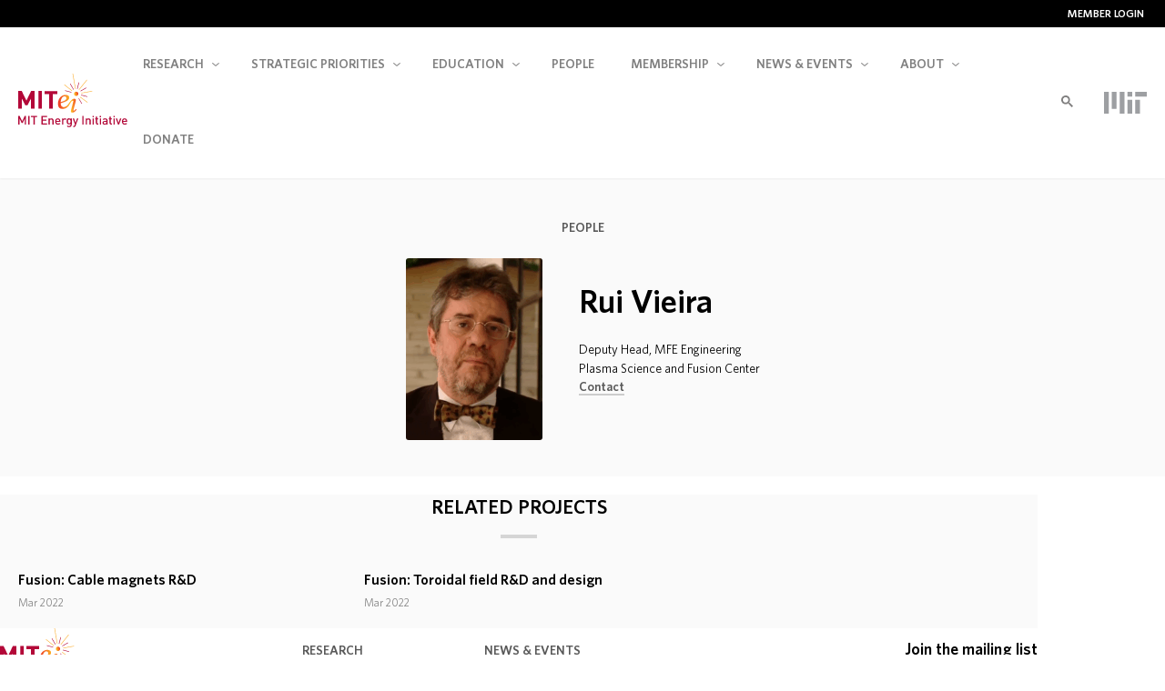

--- FILE ---
content_type: text/html; charset=UTF-8
request_url: https://energy.mit.edu/profile/rui-vieira/
body_size: 23229
content:
<!DOCTYPE html>
<html lang="en">
<head>
<meta http-equiv="content-type" content="text/html; charset=utf-8" charset="utf-8">
<meta name="viewport" content="width=device-width, initial-scale=1.0">
<link rel="apple-touch-icon" sizes="180x180" href="/apple-touch-icon.png">
<link rel="icon" type="image/png" sizes="32x32" href="/favicon-32x32.png">
<link rel="icon" type="image/png" sizes="16x16" href="/favicon-16x16.png">
<link rel="manifest" href="/site.webmanifest">
<link rel="mask-icon" href="/safari-pinned-tab.svg" color="#ffffff">
<meta name="msapplication-TileColor" content="#ffffff">
<meta name="theme-color" content="#ffffff">
<meta name="apple-itunes-app" content="app-id=1772326078">
<title>Rui Vieira | MIT Energy Initiative</title>
<meta name='robots' content='index, follow, max-image-preview:large, max-snippet:-1, max-video-preview:-1' />

	<!-- This site is optimized with the Yoast SEO plugin v26.7 - https://yoast.com/wordpress/plugins/seo/ -->
	<link rel="canonical" href="https://energy.mit.edu/profile/rui-vieira/" />
	<meta property="og:locale" content="en_US" />
	<meta property="og:type" content="article" />
	<meta property="og:title" content="Rui Vieira" />
	<meta property="og:url" content="https://energy.mit.edu/profile/rui-vieira/" />
	<meta property="og:site_name" content="Main" />
	<meta property="article:publisher" content="https://www.facebook.com/mitenergy" />
	<meta property="article:modified_time" content="2024-10-01T18:57:24+00:00" />
	<meta property="og:image" content="https://energy.mit.edu/wp-content/uploads/2023/12/Rui_Vieira_Nery.png" />
	<meta property="og:image:width" content="532" />
	<meta property="og:image:height" content="682" />
	<meta property="og:image:type" content="image/png" />
	<meta name="twitter:card" content="summary_large_image" />
	<meta name="twitter:site" content="@mitenergy" />
	<meta name="twitter:label1" content="Est. reading time" />
	<meta name="twitter:data1" content="1 minute" />
	<script type="application/ld+json" class="yoast-schema-graph">{"@context":"https://schema.org","@graph":[{"@type":"WebPage","@id":"https://energy.mit.edu/profile/rui-vieira/","url":"https://energy.mit.edu/profile/rui-vieira/","name":"Rui Vieira","isPartOf":{"@id":"https://energy.mit.edu/#website"},"primaryImageOfPage":{"@id":"https://energy.mit.edu/profile/rui-vieira/#primaryimage"},"image":{"@id":"https://energy.mit.edu/profile/rui-vieira/#primaryimage"},"thumbnailUrl":"https://energy.mit.edu/wp-content/uploads/2023/12/Rui_Vieira_Nery.png","datePublished":"2023-12-01T19:50:31+00:00","dateModified":"2024-10-01T18:57:24+00:00","breadcrumb":{"@id":"https://energy.mit.edu/profile/rui-vieira/#breadcrumb"},"inLanguage":"en-US","potentialAction":[{"@type":"ReadAction","target":["https://energy.mit.edu/profile/rui-vieira/"]}]},{"@type":"ImageObject","inLanguage":"en-US","@id":"https://energy.mit.edu/profile/rui-vieira/#primaryimage","url":"https://energy.mit.edu/wp-content/uploads/2023/12/Rui_Vieira_Nery.png","contentUrl":"https://energy.mit.edu/wp-content/uploads/2023/12/Rui_Vieira_Nery.png","width":532,"height":682},{"@type":"BreadcrumbList","@id":"https://energy.mit.edu/profile/rui-vieira/#breadcrumb","itemListElement":[{"@type":"ListItem","position":1,"name":"Home","item":"https://energy.mit.edu/"},{"@type":"ListItem","position":2,"name":"People","item":"https://energy.mit.edu/people/"},{"@type":"ListItem","position":3,"name":"Rui Vieira"}]},{"@type":"WebSite","@id":"https://energy.mit.edu/#website","url":"https://energy.mit.edu/","name":"Main","description":"","publisher":{"@id":"https://energy.mit.edu/#organization"},"potentialAction":[{"@type":"SearchAction","target":{"@type":"EntryPoint","urlTemplate":"https://energy.mit.edu/?s={search_term_string}"},"query-input":{"@type":"PropertyValueSpecification","valueRequired":true,"valueName":"search_term_string"}}],"inLanguage":"en-US"},{"@type":"Organization","@id":"https://energy.mit.edu/#organization","name":"MIT Energy Initiative","url":"https://energy.mit.edu/","logo":{"@type":"ImageObject","inLanguage":"en-US","@id":"https://energy.mit.edu/#/schema/logo/image/","url":"https://energy.mit.edu/wp-content/uploads/2016/06/mitei-logo-full.png","contentUrl":"https://energy.mit.edu/wp-content/uploads/2016/06/mitei-logo-full.png","width":1562,"height":777,"caption":"MIT Energy Initiative"},"image":{"@id":"https://energy.mit.edu/#/schema/logo/image/"},"sameAs":["https://www.facebook.com/mitenergy","https://x.com/mitenergy","https://www.instagram.com/mitenergy/","https://www.linkedin.com/company/mit-energy-initiative","https://www.youtube.com/channel/UCnMWT0Ywg6NS620E-1pLuFQ"]}]}</script>
	<!-- / Yoast SEO plugin. -->


<link rel='dns-prefetch' href='//www.googletagmanager.com' />
<link rel='dns-prefetch' href='//use.fontawesome.com' />
<link rel="alternate" title="oEmbed (JSON)" type="application/json+oembed" href="https://energy.mit.edu/wp-json/oembed/1.0/embed?url=https%3A%2F%2Fenergy.mit.edu%2Fprofile%2Frui-vieira%2F" />
<link rel="alternate" title="oEmbed (XML)" type="text/xml+oembed" href="https://energy.mit.edu/wp-json/oembed/1.0/embed?url=https%3A%2F%2Fenergy.mit.edu%2Fprofile%2Frui-vieira%2F&#038;format=xml" />
<style id='wp-img-auto-sizes-contain-inline-css' type='text/css'>
img:is([sizes=auto i],[sizes^="auto," i]){contain-intrinsic-size:3000px 1500px}
/*# sourceURL=wp-img-auto-sizes-contain-inline-css */
</style>
<link rel='stylesheet' id='wp-block-library-css' href='https://energy.mit.edu/wp-includes/css/dist/block-library/style.min.css?ver=6.9' type='text/css' media='all' />
<style id='global-styles-inline-css' type='text/css'>
:root{--wp--preset--aspect-ratio--square: 1;--wp--preset--aspect-ratio--4-3: 4/3;--wp--preset--aspect-ratio--3-4: 3/4;--wp--preset--aspect-ratio--3-2: 3/2;--wp--preset--aspect-ratio--2-3: 2/3;--wp--preset--aspect-ratio--16-9: 16/9;--wp--preset--aspect-ratio--9-16: 9/16;--wp--preset--color--black: #000000;--wp--preset--color--cyan-bluish-gray: #abb8c3;--wp--preset--color--white: #ffffff;--wp--preset--color--pale-pink: #f78da7;--wp--preset--color--vivid-red: #cf2e2e;--wp--preset--color--luminous-vivid-orange: #ff6900;--wp--preset--color--luminous-vivid-amber: #fcb900;--wp--preset--color--light-green-cyan: #7bdcb5;--wp--preset--color--vivid-green-cyan: #00d084;--wp--preset--color--pale-cyan-blue: #8ed1fc;--wp--preset--color--vivid-cyan-blue: #0693e3;--wp--preset--color--vivid-purple: #9b51e0;--wp--preset--color--black-100: #000000;--wp--preset--color--gray-95: hsl(0, 0%, 5%);--wp--preset--color--gray-90: hsl(0, 0%, 10%);--wp--preset--color--gray-85: hsl(0, 0%, 15%);--wp--preset--color--gray-80: hsl(0, 0%, 20%);--wp--preset--color--gray-75: hsl(0, 0%, 25%);--wp--preset--color--gray-70: hsl(0, 0%, 27%);--wp--preset--color--gray-65: hsl(0, 0%, 30%);--wp--preset--color--gray-60: hsl(0, 0%, 35%);--wp--preset--color--gray-55: hsl(0, 0%, 40%);--wp--preset--color--gray-50: hsl(0, 0%, 45%);--wp--preset--color--gray-45: hsl(0, 0%, 50%);--wp--preset--color--gray-40: hsl(0, 0%, 55%);--wp--preset--color--gray-35: hsl(0, 0%, 60%);--wp--preset--color--gray-30: hsl(0, 0%, 67%);--wp--preset--color--gray-25: hsl(0, 0%, 70%);--wp--preset--color--gray-20: hsl(0, 0%, 80%);--wp--preset--color--gray-15: hsl(0, 0%, 85%);;--wp--preset--color--gray-10: hsl(0, 0%, 90%);--wp--preset--color--gray-8: hsl(0, 0%, 92%);--wp--preset--color--gray-5: hsl(0, 0%, 95%);--wp--preset--color--gray-4: hsl(0, 0%, 96%);--wp--preset--color--gray-3: hsl(0, 0%, 97%);--wp--preset--color--gray-2: hsl(0, 0%, 98%);--wp--preset--color--gray-1: hsl(0, 0%, 99%);--wp--preset--color--white-0: #ffffff;--wp--preset--color--blue: #0078ff;--wp--preset--color--blue-link: #0278ff;--wp--preset--color--blue-purple: #2b459b;--wp--preset--color--light-blue-grey: hsl(209, 100%, 99%);--wp--preset--color--blue-tab-focus: hsl(214, 97%, 94%);--wp--preset--color--green: #07a241;--wp--preset--color--orange: #f6901e;--wp--preset--color--red-orange: #f6471e;--wp--preset--color--yellow: #fdc82f;--wp--preset--color--red: #b30838;--wp--preset--color--cyan: #13a89e;--wp--preset--gradient--vivid-cyan-blue-to-vivid-purple: linear-gradient(135deg,rgb(6,147,227) 0%,rgb(155,81,224) 100%);--wp--preset--gradient--light-green-cyan-to-vivid-green-cyan: linear-gradient(135deg,rgb(122,220,180) 0%,rgb(0,208,130) 100%);--wp--preset--gradient--luminous-vivid-amber-to-luminous-vivid-orange: linear-gradient(135deg,rgb(252,185,0) 0%,rgb(255,105,0) 100%);--wp--preset--gradient--luminous-vivid-orange-to-vivid-red: linear-gradient(135deg,rgb(255,105,0) 0%,rgb(207,46,46) 100%);--wp--preset--gradient--very-light-gray-to-cyan-bluish-gray: linear-gradient(135deg,rgb(238,238,238) 0%,rgb(169,184,195) 100%);--wp--preset--gradient--cool-to-warm-spectrum: linear-gradient(135deg,rgb(74,234,220) 0%,rgb(151,120,209) 20%,rgb(207,42,186) 40%,rgb(238,44,130) 60%,rgb(251,105,98) 80%,rgb(254,248,76) 100%);--wp--preset--gradient--blush-light-purple: linear-gradient(135deg,rgb(255,206,236) 0%,rgb(152,150,240) 100%);--wp--preset--gradient--blush-bordeaux: linear-gradient(135deg,rgb(254,205,165) 0%,rgb(254,45,45) 50%,rgb(107,0,62) 100%);--wp--preset--gradient--luminous-dusk: linear-gradient(135deg,rgb(255,203,112) 0%,rgb(199,81,192) 50%,rgb(65,88,208) 100%);--wp--preset--gradient--pale-ocean: linear-gradient(135deg,rgb(255,245,203) 0%,rgb(182,227,212) 50%,rgb(51,167,181) 100%);--wp--preset--gradient--electric-grass: linear-gradient(135deg,rgb(202,248,128) 0%,rgb(113,206,126) 100%);--wp--preset--gradient--midnight: linear-gradient(135deg,rgb(2,3,129) 0%,rgb(40,116,252) 100%);--wp--preset--gradient--blue-green: linear-gradient(2.11deg, rgba(20, 159, 165, 0.8) -0.71%, rgba(0, 168, 155, 0.8) 42.46%, rgba(4, 209, 193, 0.8) 87.4%);--wp--preset--font-size--small: 13px;--wp--preset--font-size--medium: 20px;--wp--preset--font-size--large: 36px;--wp--preset--font-size--x-large: 42px;--wp--preset--font-size--xxs: 0.625rem;--wp--preset--font-size--xs: 0.75rem;--wp--preset--font-size--sm: 0.875rem;--wp--preset--font-size--normal: 1rem;--wp--preset--font-size--default: 1.125rem;--wp--preset--font-size--md: 1.25rem;--wp--preset--font-size--lg: 1.375rem;--wp--preset--font-size--xl: 1.5rem;--wp--preset--font-size--2-xl: 1.875rem;--wp--preset--font-size--3-xl: 2.25rem;--wp--preset--font-size--4-xl: 3rem;--wp--preset--font-size--5-xl: 3.75rem;--wp--preset--font-size--6-xl: 4.5rem;--wp--preset--font-family--whitney-pro-book: WhitneyPro-Book, 'Helvetica Neue', Helvetica, Arial, sans-serif;--wp--preset--font-family--whitney-pro-semibold: 'WhitneyPro-Semibold', 'Helvetica Neue', Helvetica, Arial, sans-serif;--wp--preset--spacing--20: 0.44rem;--wp--preset--spacing--30: 0.67rem;--wp--preset--spacing--40: 1rem;--wp--preset--spacing--50: 1.5rem;--wp--preset--spacing--60: 2.25rem;--wp--preset--spacing--70: 3.38rem;--wp--preset--spacing--80: 5.06rem;--wp--preset--shadow--natural: 6px 6px 9px rgba(0, 0, 0, 0.2);--wp--preset--shadow--deep: 12px 12px 50px rgba(0, 0, 0, 0.4);--wp--preset--shadow--sharp: 6px 6px 0px rgba(0, 0, 0, 0.2);--wp--preset--shadow--outlined: 6px 6px 0px -3px rgb(255, 255, 255), 6px 6px rgb(0, 0, 0);--wp--preset--shadow--crisp: 6px 6px 0px rgb(0, 0, 0);--wp--preset--shadow--default: 0 0 3px 0 rgba(0, 0, 0, .1);}:root { --wp--style--global--content-size: 700px;--wp--style--global--wide-size: 1100px; }:where(body) { margin: 0; }.wp-site-blocks > .alignleft { float: left; margin-right: 2em; }.wp-site-blocks > .alignright { float: right; margin-left: 2em; }.wp-site-blocks > .aligncenter { justify-content: center; margin-left: auto; margin-right: auto; }:where(.wp-site-blocks) > * { margin-block-start: 24px; margin-block-end: 0; }:where(.wp-site-blocks) > :first-child { margin-block-start: 0; }:where(.wp-site-blocks) > :last-child { margin-block-end: 0; }:root { --wp--style--block-gap: 24px; }:root :where(.is-layout-flow) > :first-child{margin-block-start: 0;}:root :where(.is-layout-flow) > :last-child{margin-block-end: 0;}:root :where(.is-layout-flow) > *{margin-block-start: 24px;margin-block-end: 0;}:root :where(.is-layout-constrained) > :first-child{margin-block-start: 0;}:root :where(.is-layout-constrained) > :last-child{margin-block-end: 0;}:root :where(.is-layout-constrained) > *{margin-block-start: 24px;margin-block-end: 0;}:root :where(.is-layout-flex){gap: 24px;}:root :where(.is-layout-grid){gap: 24px;}.is-layout-flow > .alignleft{float: left;margin-inline-start: 0;margin-inline-end: 2em;}.is-layout-flow > .alignright{float: right;margin-inline-start: 2em;margin-inline-end: 0;}.is-layout-flow > .aligncenter{margin-left: auto !important;margin-right: auto !important;}.is-layout-constrained > .alignleft{float: left;margin-inline-start: 0;margin-inline-end: 2em;}.is-layout-constrained > .alignright{float: right;margin-inline-start: 2em;margin-inline-end: 0;}.is-layout-constrained > .aligncenter{margin-left: auto !important;margin-right: auto !important;}.is-layout-constrained > :where(:not(.alignleft):not(.alignright):not(.alignfull)){max-width: var(--wp--style--global--content-size);margin-left: auto !important;margin-right: auto !important;}.is-layout-constrained > .alignwide{max-width: var(--wp--style--global--wide-size);}body .is-layout-flex{display: flex;}.is-layout-flex{flex-wrap: wrap;align-items: center;}.is-layout-flex > :is(*, div){margin: 0;}body .is-layout-grid{display: grid;}.is-layout-grid > :is(*, div){margin: 0;}body{padding-top: 0px;padding-right: 0px;padding-bottom: 0px;padding-left: 0px;}a:where(:not(.wp-element-button)){text-decoration: underline;}:root :where(.wp-element-button, .wp-block-button__link){background-color: var( --wp--preset--color--black );border-radius: 4px;border-width: 0;border-style: none;color: var( --wp--preset--color--gray-3 );font-family: inherit;font-size: var( --wp--preset--font-size--default );font-style: inherit;font-weight: 600;letter-spacing: inherit;line-height: inherit;padding-top: calc(0.667em + 2px);padding-right: calc(1.333em + 2px);padding-bottom: calc(0.667em + 2px);padding-left: calc(1.333em + 2px);text-decoration: none;text-transform: inherit;}:root :where(.wp-element-button:hover, .wp-block-button__link:hover){color: var( --wp--preset--color--white );}.has-black-color{color: var(--wp--preset--color--black) !important;}.has-cyan-bluish-gray-color{color: var(--wp--preset--color--cyan-bluish-gray) !important;}.has-white-color{color: var(--wp--preset--color--white) !important;}.has-pale-pink-color{color: var(--wp--preset--color--pale-pink) !important;}.has-vivid-red-color{color: var(--wp--preset--color--vivid-red) !important;}.has-luminous-vivid-orange-color{color: var(--wp--preset--color--luminous-vivid-orange) !important;}.has-luminous-vivid-amber-color{color: var(--wp--preset--color--luminous-vivid-amber) !important;}.has-light-green-cyan-color{color: var(--wp--preset--color--light-green-cyan) !important;}.has-vivid-green-cyan-color{color: var(--wp--preset--color--vivid-green-cyan) !important;}.has-pale-cyan-blue-color{color: var(--wp--preset--color--pale-cyan-blue) !important;}.has-vivid-cyan-blue-color{color: var(--wp--preset--color--vivid-cyan-blue) !important;}.has-vivid-purple-color{color: var(--wp--preset--color--vivid-purple) !important;}.has-black-100-color{color: var(--wp--preset--color--black-100) !important;}.has-gray-95-color{color: var(--wp--preset--color--gray-95) !important;}.has-gray-90-color{color: var(--wp--preset--color--gray-90) !important;}.has-gray-85-color{color: var(--wp--preset--color--gray-85) !important;}.has-gray-80-color{color: var(--wp--preset--color--gray-80) !important;}.has-gray-75-color{color: var(--wp--preset--color--gray-75) !important;}.has-gray-70-color{color: var(--wp--preset--color--gray-70) !important;}.has-gray-65-color{color: var(--wp--preset--color--gray-65) !important;}.has-gray-60-color{color: var(--wp--preset--color--gray-60) !important;}.has-gray-55-color{color: var(--wp--preset--color--gray-55) !important;}.has-gray-50-color{color: var(--wp--preset--color--gray-50) !important;}.has-gray-45-color{color: var(--wp--preset--color--gray-45) !important;}.has-gray-40-color{color: var(--wp--preset--color--gray-40) !important;}.has-gray-35-color{color: var(--wp--preset--color--gray-35) !important;}.has-gray-30-color{color: var(--wp--preset--color--gray-30) !important;}.has-gray-25-color{color: var(--wp--preset--color--gray-25) !important;}.has-gray-20-color{color: var(--wp--preset--color--gray-20) !important;}.has-gray-15-color{color: var(--wp--preset--color--gray-15) !important;}.has-gray-10-color{color: var(--wp--preset--color--gray-10) !important;}.has-gray-8-color{color: var(--wp--preset--color--gray-8) !important;}.has-gray-5-color{color: var(--wp--preset--color--gray-5) !important;}.has-gray-4-color{color: var(--wp--preset--color--gray-4) !important;}.has-gray-3-color{color: var(--wp--preset--color--gray-3) !important;}.has-gray-2-color{color: var(--wp--preset--color--gray-2) !important;}.has-gray-1-color{color: var(--wp--preset--color--gray-1) !important;}.has-white-0-color{color: var(--wp--preset--color--white-0) !important;}.has-blue-color{color: var(--wp--preset--color--blue) !important;}.has-blue-link-color{color: var(--wp--preset--color--blue-link) !important;}.has-blue-purple-color{color: var(--wp--preset--color--blue-purple) !important;}.has-light-blue-grey-color{color: var(--wp--preset--color--light-blue-grey) !important;}.has-blue-tab-focus-color{color: var(--wp--preset--color--blue-tab-focus) !important;}.has-green-color{color: var(--wp--preset--color--green) !important;}.has-orange-color{color: var(--wp--preset--color--orange) !important;}.has-red-orange-color{color: var(--wp--preset--color--red-orange) !important;}.has-yellow-color{color: var(--wp--preset--color--yellow) !important;}.has-red-color{color: var(--wp--preset--color--red) !important;}.has-cyan-color{color: var(--wp--preset--color--cyan) !important;}.has-black-background-color{background-color: var(--wp--preset--color--black) !important;}.has-cyan-bluish-gray-background-color{background-color: var(--wp--preset--color--cyan-bluish-gray) !important;}.has-white-background-color{background-color: var(--wp--preset--color--white) !important;}.has-pale-pink-background-color{background-color: var(--wp--preset--color--pale-pink) !important;}.has-vivid-red-background-color{background-color: var(--wp--preset--color--vivid-red) !important;}.has-luminous-vivid-orange-background-color{background-color: var(--wp--preset--color--luminous-vivid-orange) !important;}.has-luminous-vivid-amber-background-color{background-color: var(--wp--preset--color--luminous-vivid-amber) !important;}.has-light-green-cyan-background-color{background-color: var(--wp--preset--color--light-green-cyan) !important;}.has-vivid-green-cyan-background-color{background-color: var(--wp--preset--color--vivid-green-cyan) !important;}.has-pale-cyan-blue-background-color{background-color: var(--wp--preset--color--pale-cyan-blue) !important;}.has-vivid-cyan-blue-background-color{background-color: var(--wp--preset--color--vivid-cyan-blue) !important;}.has-vivid-purple-background-color{background-color: var(--wp--preset--color--vivid-purple) !important;}.has-black-100-background-color{background-color: var(--wp--preset--color--black-100) !important;}.has-gray-95-background-color{background-color: var(--wp--preset--color--gray-95) !important;}.has-gray-90-background-color{background-color: var(--wp--preset--color--gray-90) !important;}.has-gray-85-background-color{background-color: var(--wp--preset--color--gray-85) !important;}.has-gray-80-background-color{background-color: var(--wp--preset--color--gray-80) !important;}.has-gray-75-background-color{background-color: var(--wp--preset--color--gray-75) !important;}.has-gray-70-background-color{background-color: var(--wp--preset--color--gray-70) !important;}.has-gray-65-background-color{background-color: var(--wp--preset--color--gray-65) !important;}.has-gray-60-background-color{background-color: var(--wp--preset--color--gray-60) !important;}.has-gray-55-background-color{background-color: var(--wp--preset--color--gray-55) !important;}.has-gray-50-background-color{background-color: var(--wp--preset--color--gray-50) !important;}.has-gray-45-background-color{background-color: var(--wp--preset--color--gray-45) !important;}.has-gray-40-background-color{background-color: var(--wp--preset--color--gray-40) !important;}.has-gray-35-background-color{background-color: var(--wp--preset--color--gray-35) !important;}.has-gray-30-background-color{background-color: var(--wp--preset--color--gray-30) !important;}.has-gray-25-background-color{background-color: var(--wp--preset--color--gray-25) !important;}.has-gray-20-background-color{background-color: var(--wp--preset--color--gray-20) !important;}.has-gray-15-background-color{background-color: var(--wp--preset--color--gray-15) !important;}.has-gray-10-background-color{background-color: var(--wp--preset--color--gray-10) !important;}.has-gray-8-background-color{background-color: var(--wp--preset--color--gray-8) !important;}.has-gray-5-background-color{background-color: var(--wp--preset--color--gray-5) !important;}.has-gray-4-background-color{background-color: var(--wp--preset--color--gray-4) !important;}.has-gray-3-background-color{background-color: var(--wp--preset--color--gray-3) !important;}.has-gray-2-background-color{background-color: var(--wp--preset--color--gray-2) !important;}.has-gray-1-background-color{background-color: var(--wp--preset--color--gray-1) !important;}.has-white-0-background-color{background-color: var(--wp--preset--color--white-0) !important;}.has-blue-background-color{background-color: var(--wp--preset--color--blue) !important;}.has-blue-link-background-color{background-color: var(--wp--preset--color--blue-link) !important;}.has-blue-purple-background-color{background-color: var(--wp--preset--color--blue-purple) !important;}.has-light-blue-grey-background-color{background-color: var(--wp--preset--color--light-blue-grey) !important;}.has-blue-tab-focus-background-color{background-color: var(--wp--preset--color--blue-tab-focus) !important;}.has-green-background-color{background-color: var(--wp--preset--color--green) !important;}.has-orange-background-color{background-color: var(--wp--preset--color--orange) !important;}.has-red-orange-background-color{background-color: var(--wp--preset--color--red-orange) !important;}.has-yellow-background-color{background-color: var(--wp--preset--color--yellow) !important;}.has-red-background-color{background-color: var(--wp--preset--color--red) !important;}.has-cyan-background-color{background-color: var(--wp--preset--color--cyan) !important;}.has-black-border-color{border-color: var(--wp--preset--color--black) !important;}.has-cyan-bluish-gray-border-color{border-color: var(--wp--preset--color--cyan-bluish-gray) !important;}.has-white-border-color{border-color: var(--wp--preset--color--white) !important;}.has-pale-pink-border-color{border-color: var(--wp--preset--color--pale-pink) !important;}.has-vivid-red-border-color{border-color: var(--wp--preset--color--vivid-red) !important;}.has-luminous-vivid-orange-border-color{border-color: var(--wp--preset--color--luminous-vivid-orange) !important;}.has-luminous-vivid-amber-border-color{border-color: var(--wp--preset--color--luminous-vivid-amber) !important;}.has-light-green-cyan-border-color{border-color: var(--wp--preset--color--light-green-cyan) !important;}.has-vivid-green-cyan-border-color{border-color: var(--wp--preset--color--vivid-green-cyan) !important;}.has-pale-cyan-blue-border-color{border-color: var(--wp--preset--color--pale-cyan-blue) !important;}.has-vivid-cyan-blue-border-color{border-color: var(--wp--preset--color--vivid-cyan-blue) !important;}.has-vivid-purple-border-color{border-color: var(--wp--preset--color--vivid-purple) !important;}.has-black-100-border-color{border-color: var(--wp--preset--color--black-100) !important;}.has-gray-95-border-color{border-color: var(--wp--preset--color--gray-95) !important;}.has-gray-90-border-color{border-color: var(--wp--preset--color--gray-90) !important;}.has-gray-85-border-color{border-color: var(--wp--preset--color--gray-85) !important;}.has-gray-80-border-color{border-color: var(--wp--preset--color--gray-80) !important;}.has-gray-75-border-color{border-color: var(--wp--preset--color--gray-75) !important;}.has-gray-70-border-color{border-color: var(--wp--preset--color--gray-70) !important;}.has-gray-65-border-color{border-color: var(--wp--preset--color--gray-65) !important;}.has-gray-60-border-color{border-color: var(--wp--preset--color--gray-60) !important;}.has-gray-55-border-color{border-color: var(--wp--preset--color--gray-55) !important;}.has-gray-50-border-color{border-color: var(--wp--preset--color--gray-50) !important;}.has-gray-45-border-color{border-color: var(--wp--preset--color--gray-45) !important;}.has-gray-40-border-color{border-color: var(--wp--preset--color--gray-40) !important;}.has-gray-35-border-color{border-color: var(--wp--preset--color--gray-35) !important;}.has-gray-30-border-color{border-color: var(--wp--preset--color--gray-30) !important;}.has-gray-25-border-color{border-color: var(--wp--preset--color--gray-25) !important;}.has-gray-20-border-color{border-color: var(--wp--preset--color--gray-20) !important;}.has-gray-15-border-color{border-color: var(--wp--preset--color--gray-15) !important;}.has-gray-10-border-color{border-color: var(--wp--preset--color--gray-10) !important;}.has-gray-8-border-color{border-color: var(--wp--preset--color--gray-8) !important;}.has-gray-5-border-color{border-color: var(--wp--preset--color--gray-5) !important;}.has-gray-4-border-color{border-color: var(--wp--preset--color--gray-4) !important;}.has-gray-3-border-color{border-color: var(--wp--preset--color--gray-3) !important;}.has-gray-2-border-color{border-color: var(--wp--preset--color--gray-2) !important;}.has-gray-1-border-color{border-color: var(--wp--preset--color--gray-1) !important;}.has-white-0-border-color{border-color: var(--wp--preset--color--white-0) !important;}.has-blue-border-color{border-color: var(--wp--preset--color--blue) !important;}.has-blue-link-border-color{border-color: var(--wp--preset--color--blue-link) !important;}.has-blue-purple-border-color{border-color: var(--wp--preset--color--blue-purple) !important;}.has-light-blue-grey-border-color{border-color: var(--wp--preset--color--light-blue-grey) !important;}.has-blue-tab-focus-border-color{border-color: var(--wp--preset--color--blue-tab-focus) !important;}.has-green-border-color{border-color: var(--wp--preset--color--green) !important;}.has-orange-border-color{border-color: var(--wp--preset--color--orange) !important;}.has-red-orange-border-color{border-color: var(--wp--preset--color--red-orange) !important;}.has-yellow-border-color{border-color: var(--wp--preset--color--yellow) !important;}.has-red-border-color{border-color: var(--wp--preset--color--red) !important;}.has-cyan-border-color{border-color: var(--wp--preset--color--cyan) !important;}.has-vivid-cyan-blue-to-vivid-purple-gradient-background{background: var(--wp--preset--gradient--vivid-cyan-blue-to-vivid-purple) !important;}.has-light-green-cyan-to-vivid-green-cyan-gradient-background{background: var(--wp--preset--gradient--light-green-cyan-to-vivid-green-cyan) !important;}.has-luminous-vivid-amber-to-luminous-vivid-orange-gradient-background{background: var(--wp--preset--gradient--luminous-vivid-amber-to-luminous-vivid-orange) !important;}.has-luminous-vivid-orange-to-vivid-red-gradient-background{background: var(--wp--preset--gradient--luminous-vivid-orange-to-vivid-red) !important;}.has-very-light-gray-to-cyan-bluish-gray-gradient-background{background: var(--wp--preset--gradient--very-light-gray-to-cyan-bluish-gray) !important;}.has-cool-to-warm-spectrum-gradient-background{background: var(--wp--preset--gradient--cool-to-warm-spectrum) !important;}.has-blush-light-purple-gradient-background{background: var(--wp--preset--gradient--blush-light-purple) !important;}.has-blush-bordeaux-gradient-background{background: var(--wp--preset--gradient--blush-bordeaux) !important;}.has-luminous-dusk-gradient-background{background: var(--wp--preset--gradient--luminous-dusk) !important;}.has-pale-ocean-gradient-background{background: var(--wp--preset--gradient--pale-ocean) !important;}.has-electric-grass-gradient-background{background: var(--wp--preset--gradient--electric-grass) !important;}.has-midnight-gradient-background{background: var(--wp--preset--gradient--midnight) !important;}.has-blue-green-gradient-background{background: var(--wp--preset--gradient--blue-green) !important;}.has-small-font-size{font-size: var(--wp--preset--font-size--small) !important;}.has-medium-font-size{font-size: var(--wp--preset--font-size--medium) !important;}.has-large-font-size{font-size: var(--wp--preset--font-size--large) !important;}.has-x-large-font-size{font-size: var(--wp--preset--font-size--x-large) !important;}.has-xxs-font-size{font-size: var(--wp--preset--font-size--xxs) !important;}.has-xs-font-size{font-size: var(--wp--preset--font-size--xs) !important;}.has-sm-font-size{font-size: var(--wp--preset--font-size--sm) !important;}.has-normal-font-size{font-size: var(--wp--preset--font-size--normal) !important;}.has-default-font-size{font-size: var(--wp--preset--font-size--default) !important;}.has-md-font-size{font-size: var(--wp--preset--font-size--md) !important;}.has-lg-font-size{font-size: var(--wp--preset--font-size--lg) !important;}.has-xl-font-size{font-size: var(--wp--preset--font-size--xl) !important;}.has-2-xl-font-size{font-size: var(--wp--preset--font-size--2-xl) !important;}.has-3-xl-font-size{font-size: var(--wp--preset--font-size--3-xl) !important;}.has-4-xl-font-size{font-size: var(--wp--preset--font-size--4-xl) !important;}.has-5-xl-font-size{font-size: var(--wp--preset--font-size--5-xl) !important;}.has-6-xl-font-size{font-size: var(--wp--preset--font-size--6-xl) !important;}.has-whitney-pro-book-font-family{font-family: var(--wp--preset--font-family--whitney-pro-book) !important;}.has-whitney-pro-semibold-font-family{font-family: var(--wp--preset--font-family--whitney-pro-semibold) !important;}
/*# sourceURL=global-styles-inline-css */
</style>

<link rel='stylesheet' id='fontAwesome-css' href='https://energy.mit.edu/wp-content/plugins/lightbox-block-pro/assets/css/font-awesome.min.css?ver=6.5.2' type='text/css' media='all' />
<link rel='stylesheet' id='wp-components-css' href='https://energy.mit.edu/wp-includes/css/dist/components/style.min.css?ver=6.9' type='text/css' media='all' />
<link rel='stylesheet' id='wp-preferences-css' href='https://energy.mit.edu/wp-includes/css/dist/preferences/style.min.css?ver=6.9' type='text/css' media='all' />
<link rel='stylesheet' id='wp-block-editor-css' href='https://energy.mit.edu/wp-includes/css/dist/block-editor/style.min.css?ver=6.9' type='text/css' media='all' />
<link rel='stylesheet' id='popup-maker-block-library-style-css' href='https://energy.mit.edu/wp-content/plugins/popup-maker/dist/packages/block-library-style.css?ver=dbea705cfafe089d65f1' type='text/css' media='all' />
<link rel='stylesheet' id='mitei-main-editor-styles-css' href='https://energy.mit.edu/wp-content/themes/mitei-main-theme/dist/css/editor-styles.css?ver=1.2.2' type='text/css' media='all' />
<style id='font-awesome-svg-styles-default-inline-css' type='text/css'>
.svg-inline--fa {
  display: inline-block;
  height: 1em;
  overflow: visible;
  vertical-align: -.125em;
}
/*# sourceURL=font-awesome-svg-styles-default-inline-css */
</style>
<link rel='stylesheet' id='font-awesome-svg-styles-css' href='https://energy.mit.edu/wp-content/uploads/font-awesome/v6.5.2/css/svg-with-js.css' type='text/css' media='all' />
<style id='font-awesome-svg-styles-inline-css' type='text/css'>
   .wp-block-font-awesome-icon svg::before,
   .wp-rich-text-font-awesome-icon svg::before {content: unset;}
/*# sourceURL=font-awesome-svg-styles-inline-css */
</style>
<link rel='stylesheet' id='lbb-custom-popup-css' href='https://energy.mit.edu/wp-content/plugins/lightbox-block-pro/build/custom-popup.css?ver=1.1.36' type='text/css' media='all' />
<link rel='stylesheet' id='pdp/front.css-css' href='https://energy.mit.edu/wp-content/plugins/post-draft-preview/dist/styles/front.css' type='text/css' media='all' />
<link rel='stylesheet' id='contact-form-7-css' href='https://energy.mit.edu/wp-content/plugins/contact-form-7/includes/css/styles.css?ver=6.1.4' type='text/css' media='all' />
<link rel='stylesheet' id='wp-smart-crop-renderer-css' href='https://energy.mit.edu/wp-content/plugins/wp-smartcrop/css/image-renderer.css?ver=2.0.10' type='text/css' media='all' />
<link rel='stylesheet' id='mitei-styles-css' href='https://energy.mit.edu/wp-content/themes/mitei-main-theme/dist/css/global.css?ver=1764800693' type='text/css' media='all' />
<link rel='stylesheet' id='mitei-custom-styles-css' href='https://energy.mit.edu/wp-content/themes/mitei-main-theme/dist/css/custom.css?ver=1764800693' type='text/css' media='all' />
<link rel='stylesheet' id='mitei-print-styles-css' href='https://energy.mit.edu/wp-content/themes/mitei-main-theme/dist/css/print.css?ver=2.0' type='text/css' media='print' />
<link rel='stylesheet' id='font-awesome-official-css' href='https://use.fontawesome.com/releases/v6.5.2/css/all.css' type='text/css' media='all' integrity="sha384-PPIZEGYM1v8zp5Py7UjFb79S58UeqCL9pYVnVPURKEqvioPROaVAJKKLzvH2rDnI" crossorigin="anonymous" />
<link rel='stylesheet' id='tablepress-default-css' href='https://energy.mit.edu/wp-content/plugins/tablepress/css/build/default.css?ver=3.2.6' type='text/css' media='all' />
<link rel='stylesheet' id='sib-front-css-css' href='https://energy.mit.edu/wp-content/plugins/mailin/css/mailin-front.css?ver=6.9' type='text/css' media='all' />
<style id='block-visibility-screen-size-styles-inline-css' type='text/css'>
/* Large screens (desktops, 992px and up) */
@media ( min-width: 992px ) {
	.block-visibility-hide-large-screen {
		display: none !important;
	}
}

/* Medium screens (tablets, between 768px and 992px) */
@media ( min-width: 768px ) and ( max-width: 991.98px ) {
	.block-visibility-hide-medium-screen {
		display: none !important;
	}
}

/* Small screens (mobile devices, less than 768px) */
@media ( max-width: 767.98px ) {
	.block-visibility-hide-small-screen {
		display: none !important;
	}
}
/*# sourceURL=block-visibility-screen-size-styles-inline-css */
</style>
<link rel='stylesheet' id='font-awesome-official-v4shim-css' href='https://use.fontawesome.com/releases/v6.5.2/css/v4-shims.css' type='text/css' media='all' integrity="sha384-XyvK/kKwgVW+fuRkusfLgfhAMuaxLPSOY8W7wj8tUkf0Nr2WGHniPmpdu+cmPS5n" crossorigin="anonymous" />
<link rel='stylesheet' id='wppb_stylesheet-css' href='https://energy.mit.edu/wp-content/plugins/profile-builder/assets/css/style-front-end.css?ver=3.15.2' type='text/css' media='all' />
<script type="text/javascript" src="https://energy.mit.edu/wp-includes/js/dist/vendor/regenerator-runtime.min.js?ver=0.14.1" id="regenerator-runtime-js"></script>
<script type="text/javascript" src="https://energy.mit.edu/wp-includes/js/jquery/jquery.min.js?ver=3.7.1" id="jquery-core-js"></script>
<script type="text/javascript" src="https://energy.mit.edu/wp-includes/js/jquery/jquery-migrate.min.js?ver=3.4.1" id="jquery-migrate-js"></script>
<script type="text/javascript" src="https://energy.mit.edu/wp-content/plugins/content-notify/vendor/select2/dist/js/select2.full.min.js?ver=4.0.13" id="content-notify-select2-js"></script>
<script type="text/javascript" id="content-notify-public-js-extra">
/* <![CDATA[ */
var cn_object = {"ajaxurl":"https://energy.mit.edu/wp-admin/admin-ajax.php","nonce":"ebc799e31c","select2_placeholder":"Type to search...","alert_error":"Something went wrong. Please try again.","alert_verification":"Are you sure you want to send a new verification email to yourself?","alert_pause":"Are you sure you want to pause this subscription?","text_resume":"Resume","alert_resume":"Are you sure you want to resume this subscription?","text_pause":"Pause","alert_unsubscribe":"Are you sure you want to unsubscribe from this?","alert_unsubscribe_all":"Are you sure you want to unsubscribe from everything? This action is irreversible.","alert_subscriptions_none":"You do not have any email subscriptions."};
//# sourceURL=content-notify-public-js-extra
/* ]]> */
</script>
<script type="text/javascript" src="https://energy.mit.edu/wp-content/plugins/content-notify/public/js/cn-public.js?ver=1.16.11" id="content-notify-public-js"></script>
<script type="text/javascript" src="https://energy.mit.edu/wp-content/plugins/lightbox-block-pro/build/custom-popup.js?ver=1.1.36" id="lbb-custom-popup-js"></script>
<script type="text/javascript" id="3d-flip-book-client-locale-loader-js-extra">
/* <![CDATA[ */
var FB3D_CLIENT_LOCALE = {"ajaxurl":"https://energy.mit.edu/wp-admin/admin-ajax.php","dictionary":{"Table of contents":"Table of contents","Close":"Close","Bookmarks":"Bookmarks","Thumbnails":"Thumbnails","Search":"Search","Share":"Share","Facebook":"Facebook","Twitter":"Twitter","Email":"Email","Play":"Play","Previous page":"Previous page","Next page":"Next page","Zoom in":"Zoom in","Zoom out":"Zoom out","Fit view":"Fit view","Auto play":"Auto play","Full screen":"Full screen","More":"More","Smart pan":"Smart pan","Single page":"Single page","Sounds":"Sounds","Stats":"Stats","Print":"Print","Download":"Download","Goto first page":"Goto first page","Goto last page":"Goto last page"},"images":"https://energy.mit.edu/wp-content/plugins/interactive-3d-flipbook-powered-physics-engine/assets/images/","jsData":{"urls":[],"posts":{"ids_mis":[],"ids":[]},"pages":[],"firstPages":[],"bookCtrlProps":[],"bookTemplates":[]},"key":"3d-flip-book","pdfJS":{"pdfJsLib":"https://energy.mit.edu/wp-content/plugins/interactive-3d-flipbook-powered-physics-engine/assets/js/pdf.min.js?ver=4.3.136","pdfJsWorker":"https://energy.mit.edu/wp-content/plugins/interactive-3d-flipbook-powered-physics-engine/assets/js/pdf.worker.js?ver=4.3.136","stablePdfJsLib":"https://energy.mit.edu/wp-content/plugins/interactive-3d-flipbook-powered-physics-engine/assets/js/stable/pdf.min.js?ver=2.5.207","stablePdfJsWorker":"https://energy.mit.edu/wp-content/plugins/interactive-3d-flipbook-powered-physics-engine/assets/js/stable/pdf.worker.js?ver=2.5.207","pdfJsCMapUrl":"https://energy.mit.edu/wp-content/plugins/interactive-3d-flipbook-powered-physics-engine/assets/cmaps/"},"cacheurl":"https://energy.mit.edu/wp-content/uploads/3d-flip-book/cache/","pluginsurl":"https://energy.mit.edu/wp-content/plugins/","pluginurl":"https://energy.mit.edu/wp-content/plugins/interactive-3d-flipbook-powered-physics-engine/","thumbnailSize":{"width":"150","height":"150"},"version":"1.16.16"};
//# sourceURL=3d-flip-book-client-locale-loader-js-extra
/* ]]> */
</script>
<script type="text/javascript" src="https://energy.mit.edu/wp-content/plugins/interactive-3d-flipbook-powered-physics-engine/assets/js/client-locale-loader.js?ver=1.16.16" id="3d-flip-book-client-locale-loader-js" async="async" data-wp-strategy="async"></script>
<script type="text/javascript" id="sib-front-js-js-extra">
/* <![CDATA[ */
var sibErrMsg = {"invalidMail":"Please fill out valid email address","requiredField":"Please fill out required fields","invalidDateFormat":"Please fill out valid date format","invalidSMSFormat":"Please fill out valid phone number"};
var ajax_sib_front_object = {"ajax_url":"https://energy.mit.edu/wp-admin/admin-ajax.php","ajax_nonce":"bd382402f1","flag_url":"https://energy.mit.edu/wp-content/plugins/mailin/img/flags/"};
//# sourceURL=sib-front-js-js-extra
/* ]]> */
</script>
<script type="text/javascript" src="https://energy.mit.edu/wp-content/plugins/mailin/js/mailin-front.js?ver=1768501807" id="sib-front-js-js"></script>
<link rel="https://api.w.org/" href="https://energy.mit.edu/wp-json/" /><link rel="alternate" title="JSON" type="application/json" href="https://energy.mit.edu/wp-json/wp/v2/person/39810" /><link rel='shortlink' href='https://energy.mit.edu/?p=39810' />
<script type="text/javascript">
(function(url){
	if(/(?:Chrome\/26\.0\.1410\.63 Safari\/537\.31|WordfenceTestMonBot)/.test(navigator.userAgent)){ return; }
	var addEvent = function(evt, handler) {
		if (window.addEventListener) {
			document.addEventListener(evt, handler, false);
		} else if (window.attachEvent) {
			document.attachEvent('on' + evt, handler);
		}
	};
	var removeEvent = function(evt, handler) {
		if (window.removeEventListener) {
			document.removeEventListener(evt, handler, false);
		} else if (window.detachEvent) {
			document.detachEvent('on' + evt, handler);
		}
	};
	var evts = 'contextmenu dblclick drag dragend dragenter dragleave dragover dragstart drop keydown keypress keyup mousedown mousemove mouseout mouseover mouseup mousewheel scroll'.split(' ');
	var logHuman = function() {
		if (window.wfLogHumanRan) { return; }
		window.wfLogHumanRan = true;
		var wfscr = document.createElement('script');
		wfscr.type = 'text/javascript';
		wfscr.async = true;
		wfscr.src = url + '&r=' + Math.random();
		(document.getElementsByTagName('head')[0]||document.getElementsByTagName('body')[0]).appendChild(wfscr);
		for (var i = 0; i < evts.length; i++) {
			removeEvent(evts[i], logHuman);
		}
	};
	for (var i = 0; i < evts.length; i++) {
		addEvent(evts[i], logHuman);
	}
})('//energy.mit.edu/?wordfence_lh=1&hid=8F65D04BB34DA3A4608F12DE03B6FF91');
</script><script type="text/javascript" src="https://cdn.by.wonderpush.com/sdk/1.1/wonderpush-loader.min.js" async></script>
<script type="text/javascript">
  window.WonderPush = window.WonderPush || [];
  window.WonderPush.push(['init', {"customDomain":"https:\/\/energy.mit.edu\/wp-content\/plugins\/mailin\/","serviceWorkerUrl":"wonderpush-worker-loader.min.js?webKey=edcddbbde340ddad5bc02a092774619a2eaac87b688f98871a0365068ac53544","frameUrl":"wonderpush.min.html","webKey":"edcddbbde340ddad5bc02a092774619a2eaac87b688f98871a0365068ac53544"}]);
</script><style class='wp-fonts-local' type='text/css'>
@font-face{font-family:WhitneyPro-Book;font-style:normal;font-weight:400;font-display:fallback;src:url('https://energy.mit.edu/wp-content/themes/mitei-main-theme/fonts/WhitneyPro-Book.woff') format('woff');font-stretch:normal;}
@font-face{font-family:WhitneyPro-Semibold;font-style:normal;font-weight:400;font-display:fallback;src:url('https://energy.mit.edu/wp-content/themes/mitei-main-theme/fonts/WhitneyPro-Semibold.woff') format('woff');font-stretch:normal;}
</style>
		<style type="text/css" id="wp-custom-css">
			.gradient-text {
    background: linear-gradient(to right, #E63946, #FF9E00);
    -webkit-background-clip: text;
    -webkit-text-fill-color: transparent;
    font-size: 1em;
    font-weight: bold;
	 font-family: 'Whitney Pro', sans-serif;
}

.blue-text {
    background: #13A89E;
    -webkit-background-clip: text;
    -webkit-text-fill-color: transparent;
    font-size: .75em;
    font-weight: bold;
	 font-family: 'Whitney Pro', sans-serif;
}

.black-text {
    background: #000000;
    -webkit-background-clip: text;
    -webkit-text-fill-color: transparent;
    font-size: 1.2em;
    font-weight: bold;
	 font-family: 'Whitney Pro', sans-serif;
}

.alignleft {
    float: left;
    margin: 0 15px 15px 0;
}		</style>
		</head>
<body class="wp-singular person-template-default single single-person postid-39810 wp-theme-mitei-main-theme">
<header class="header js-header">
	<div class="nav nav--top">
				<ul>
		<li class="menu-item"><a href="https://energy.mit.edu/account" target="_blank">Member login</a></li>
		</ul>
		</div>
	<div class="header__inner">
	<div class="header__logos">
		<a href="https://energy.mit.edu/" class="mitei mitei--header">
		<svg xmlns="http://www.w3.org/2000/svg" viewBox="0 0 376 187"><defs><linearGradient id="linearGradient-1" x1="-.1%" x2="100.01%" y1="49.9%" y2="49.9%"><stop offset="0%" stop-color="#EE3524"/><stop offset="70.29%" stop-color="#FFC425"/><stop offset="100%" stop-color="#EE3524"/></linearGradient><linearGradient id="linearGradient-2" x1="-54.86%" x2="101.47%" y1="78.63%" y2="36.05%"><stop offset="0%" stop-color="#EE3524"/><stop offset="10.46%" stop-color="#F36E24"/><stop offset="20.9%" stop-color="#F79325"/><stop offset="29.95%" stop-color="#FBAD26"/><stop offset="37.23%" stop-color="#FEBE25"/><stop offset="41.84%" stop-color="#FFC425"/><stop offset="97.73%" stop-color="#EE3524"/></linearGradient></defs><g id="Page-1" fill="none" fill-rule="evenodd" stroke="none" stroke-width="1"><g id="mitei-logo-full" fill-rule="nonzero"><g id="Layer_3" fill="#B30838" transform="translate(0 60)"><g id="Group" transform="translate(0 87)"><path id="Shape" d="M22.4 30.6V10.4l-7 14.8H12L4.9 10.4v20.2H.3V.3h4.6l8.8 18.8L22.4.3H27v30.3zM34.5 30.6V.3h4.6v30.3zM56.9 4.5v26.2h-4.6V4.5H44V.4h21.3v4.1z"/></g><g id="Group"><path id="Shape" d="M44.1 62.3V26.4L32.3 49.8h-8.1L12.3 26.4v35.9H.3V.6h11.9l16.1 33.3L44.3.6h11.9v61.7zM69.8 62.3V.6h12v61.7zM118.9 11.4v50.9h-12V11.4H90.8V.7h44.3v10.7z"/></g></g><g id="Layer_7" fill="#B30838" transform="translate(79 147)"><g id="Group"><path id="Shape" d="M.8 30.6V.3h19.4v4.1H5.4v8.8H18v4.1H5.4v9.1h14.8v4.1H.8zM38.6 30.6V17.5c0-3.4-1.9-4.8-4.3-4.8s-4.5 1.5-4.5 4.8v13.1h-4.3V9h4.3v2.2c1.5-1.6 3.6-2.4 5.7-2.4 2.2 0 4 .7 5.3 2 1.7 1.6 2.2 3.7 2.2 6.1v13.8h-4.4v-.1ZM52.5 21.1c0 3.7 1.9 6 5.5 6 2.4 0 3.7-.7 5.2-2.2l2.8 2.6c-2.2 2.2-4.3 3.4-8.1 3.4-5.4 0-9.7-2.9-9.7-11.1 0-7 3.6-11 9.1-11 5.8 0 9.1 4.2 9.1 10.5v1.8H52.5Zm9.1-6c-.7-1.6-2.2-2.7-4.3-2.7-2.1 0-3.6 1.1-4.3 2.7-.4.9-.5 1.6-.6 2.9h9.7c0-1.2-.1-1.9-.5-2.9ZM83.7 14.1c-1-1-1.7-1.4-3.2-1.4-2.3 0-4.3 1.9-4.3 4.9v13.1h-4.3V9.1h4.3v2.3c1.1-1.5 3.3-2.6 5.7-2.6 2.1 0 3.7.6 5.1 2l-3.3 3.3ZM96.1 39.6c-3.3 0-5.4-.8-7.6-2.9l2.8-2.8a6.1 6.1 0 0 0 4.7 1.9c3.7 0 5.1-2.6 5.1-5.5v-2.8a6.7 6.7 0 0 1-5.6 2.5c-2.2 0-4-.7-5.1-1.9C88.3 26 88 23 88 19.3c0-3.7.3-6.7 2.4-8.8 1.2-1.2 3-1.9 5.2-1.9 2.3 0 4 .6 5.7 2.6V8.9h4.2v21.4c-.2 5.5-3.7 9.3-9.4 9.3Zm.5-26.9c-3.9 0-4.4 3.4-4.4 6.8s.5 6.8 4.4 6.8c3.9 0 4.4-3.4 4.4-6.8 0-3.5-.5-6.8-4.4-6.8ZM118.5 34.9c-.4 1.2-.9 2-1.6 2.7a6.02 6.02 0 0 1-4.4 1.6h-1.7v-3.9h1.1c1.8 0 2.5-.6 3.1-2.3l1.2-3.4-7.5-20.5h4.6l5.1 15.2 5-15.2h4.6l-9.5 25.8ZM141.6 30.6V.3h4.6v30.3zM166.4 30.6V17.5c0-3.4-1.9-4.8-4.3-4.8s-4.5 1.5-4.5 4.8v13.1h-4.3V9h4.3v2.2c1.5-1.6 3.6-2.4 5.7-2.4 2.2 0 4 .7 5.3 2 1.7 1.6 2.2 3.7 2.2 6.1v13.8h-4.4v-.1ZM176.8 4.8V.2h4.6v4.6h-4.6Zm.2 25.8V9h4.3v21.6H177ZM194.2 30.6c-4 0-5.9-2.9-5.9-6V12.3h-2.5V9h2.5V2.8h4.3V9h4.2v3.3h-4.2v12c0 1.6.8 2.5 2.4 2.5h1.8v3.7h-2.6v.1ZM201.8 4.8V.2h4.6v4.6h-4.6Zm.1 25.8V9h4.3v21.6h-4.3ZM224.4 30.6v-2c-1.6 1.6-3.1 2.2-5.7 2.2-2.7 0-4.5-.6-5.8-2a6.52 6.52 0 0 1-1.7-4.6c0-3.6 2.5-6.2 7.5-6.2h5.7v-1.5c0-2.8-1.3-4-4.7-4-2.3 0-3.5.6-4.7 2.1l-2.8-2.7c2-2.4 4.1-3.1 7.7-3.1 6 0 8.9 2.6 8.9 7.4v14.4h-4.4Zm-.1-9.5h-5c-2.6 0-4 1.1-4 3.1s1.2 3.1 4.1 3.1c1.5 0 2.8-.2 3.9-1.2.7-.6.9-1.7.9-3.2v-1.8h.1ZM241.3 30.6c-4 0-5.9-2.9-5.9-6V12.3H233V9h2.5V2.8h4.3V9h4.2v3.3h-4.2v12c0 1.6.8 2.5 2.4 2.5h1.8v3.7h-2.7v.1ZM248.9 4.8V.2h4.6v4.6h-4.6Zm.1 25.8V9h4.3v21.6H249ZM268.2 30.6h-3.5L256.8 9h4.6l5.1 15.2L271.6 9h4.6zM282.3 21.1c0 3.7 1.9 6 5.5 6 2.4 0 3.7-.7 5.2-2.2l2.8 2.6c-2.2 2.2-4.3 3.4-8.1 3.4-5.4 0-9.7-2.9-9.7-11.1 0-7 3.6-11 9.1-11 5.8 0 9.1 4.2 9.1 10.5v1.8h-13.9Zm9.1-6c-.7-1.6-2.2-2.7-4.3-2.7-2.1 0-3.6 1.1-4.3 2.7-.4.9-.5 1.6-.6 2.9h9.7c0-1.2-.1-1.9-.5-2.9Z"/></g></g><g id="Layer_6" fill="url(#linearGradient-1)" transform="translate(137 74)"><path id="Shape" d="M61.7 49.6c-3.3 3.8-5.3 5.4-6.4 5.4-.9 0-2.1-.4-2.1-1.7 0-1.1 1-5.3 4.6-18.9 2-6.9 3.6-13.8 3.6-16.1 0-3.6-2.1-4.9-5.9-4.9-4.6 0-8.9 3.4-13.3 9.2-4.2 4.9-7 12.2-13.5 17-3.1 1.9-7.3 3.1-9.5 3.1-4.9 0-9.6-4-10-13.7 21-5.8 29.5-10.9 29.5-19.7 0-5.4-4.2-9.3-12.9-9.3C12.5 0 0 11.9 0 30.7 0 44 6.2 48.9 15.9 48.9c6.2 0 11.8-2.2 17.7-7 .1 0 .1-.1.1-.1 5.3-5 8.5-13.8 12-18 2-2.5 3.9-3.6 4.7-3.6 1 0 2.2.5 2.2 1.7 0 1.1-1.4 6.7-4.6 19-1.9 6.9-3.7 14.1-3.7 16.2 0 3.5 2.2 4.7 5.9 4.7 4.4 0 9.1-4.1 13.6-9.6.8-1-1.5-3.4-2.1-2.6ZM22.6 5c3.8 0 6.4 2.7 6.4 6.6 0 5.6-4.5 8.7-19.8 13.6C9.9 12.4 16.4 5 22.6 5Z"/></g><g id="Layer_8" fill="url(#linearGradient-2)" transform="translate(192 62)"><path id="Shape" d="M9.5 15.7c-3.8 1-8-1.2-9-5.1-1.1-3.9 1.1-8.3 5.1-9.4 4-1.1 8.2 1.2 9.3 5.3 1 4.1-1.4 8.1-5.4 9.2Z"/></g><g id="Layer_4" fill="#B30838" transform="translate(160 30)"><path id="Shape" d="M58.2 75.1 47.6 56.8l1.6-.9 10.6 18.3-1.6.9Zm19.7-24-21.6-5.8.5-1.8 21.6 5.8-.5 1.8ZM22.8 35.9.9 30l.5-1.8 21.9 5.9-.5 1.8ZM55 31.7l-.9-1.6 19.8-11.4.9 1.6L55 31.7Zm-25-5.6L18.1 5.5l1.6-.9 11.9 20.6-1.6.9Zm14.1-2.6-1.8-.5L48.4.2l1.8.5-6.1 22.8Z"/></g><g id="Layer_9" fill="#FBB034" transform="translate(158)"><path id="Shape" d="M27 60.7.1 39.2l1.2-1.5 26.9 21.5zM59.5 68.7l-.3-1.8 37.4-6.6.3 1.8zM80.3 101 54.9 82.5 56 81l25.4 18.5zM38.2 53.5 29.1.4l1.8-.3L40 53.2zM52.1 56.5l-1.5-1.2 27.2-34 1.4 1.2z"/></g></g></g></svg>		</a>
	</div>
	<div class="nav nav--small">
		<a href="#" class="nav__item nav__toggle" data-action="toggleMenu">
		<span></span>
		Menu
		</a>
	</div>
	<div class="nav nav--large">
		<ul>
		<li class="nav__item js-has-sub">
			<a href="https://energy.mit.edu/research/">Research</a>
			<span class="nav__sub-toggle js-sub-toggle"></span>
			<div class="nav__subw nav--research js-sub-wrapper">
				<div class="nav__bottomw">
					<ul class="nav__sub">
						<li class="nav__item"><a href="https://energy.mit.edu/research-projects/">Research Projects</a></li>
						<li class="nav__item"><a href="https://energy.mit.edu/publications/">Publications</a></li>
						<li class="nav__item"><a href="https://energy.mit.edu/futureenergysystemscenter/">Future Energy Systems Center</a></li>
						<li class="nav__item"><a href="https://energy.mit.edu/studies-reports/">Studies and reports</a></li>
						<li class="nav__item"><a href="https://energy.mit.edu/seed-fund/">Seed Fund Program</a></li>
					</ul>
										<div class="nav--areas">
						<h4 class="subnav-header">Research Focus Areas</h4>
						<ul class="nav__bottom">
													<li><a href="https://energy.mit.edu/area/buildings/" class="link--area link--buildings">Buildings</a></li>
													<li><a href="https://energy.mit.edu/area/carbon-management/" class="link--area link--carbon-management">Carbon management</a></li>
													<li><a href="https://energy.mit.edu/area/electric-power/" class="link--area link--electric-power">Electric power</a></li>
													<li><a href="https://energy.mit.edu/area/energy-storage/" class="link--area link--energy-storage">Energy storage</a></li>
													<li><a href="https://energy.mit.edu/area/industry/" class="link--area link--industry">Industry</a></li>
													<li><a href="https://energy.mit.edu/area/low-carbon-fuels/" class="link--area link--low-carbon-fuels">Low-carbon fuels</a></li>
													<li><a href="https://energy.mit.edu/area/policy/" class="link--area link--policy">Policy</a></li>
													<li><a href="https://energy.mit.edu/area/transportation/" class="link--area link--transportation">Transportation</a></li>
												</ul>
					</div>
									</div>
			</div>
		</li>

        <li class="nav__item js-has-sub">
            <a href="https://energy.mit.edu/strategic-priorities/">
                Strategic Priorities
            </a>
            <span class="nav__sub-toggle js-sub-toggle"></span>
            <div class="nav__subw nav--education js-sub-wrapper">
                <ul class="nav__sub">
                    <li class="nav__item">
                        <a href="https://energy.mit.edu/strategic-priorities/data-center-power-demand/">
                            Data Center Power Demand
                        </a>
                    </li>
                </ul>
            </div>
        </li>

		<li class="nav__item js-has-sub">
			<a href="https://energy.mit.edu/education/">
			Education
			</a>
			<span class="nav__sub-toggle js-sub-toggle"></span>
			<div class="nav__subw nav--education js-sub-wrapper">
			<ul class="nav__sub">
				<li class="nav__item">
				<a href="https://energy.mit.edu/education/undergraduate/">
					Undergraduate education
				</a>
				</li>
				<li class="nav__item">
				<a href="https://energy.mit.edu/education/scholars/">
					Graduate & postdoctoral
				</a>
				</li>
				<li class="nav__item">
				<a href="https://energy.mit.edu/education/online/">
					Online education
				</a>
				</li>
				<li class="nav__item">
				<a href="https://energy.mit.edu/education/research/">
					Education research
				</a>
				</li>
			</ul>
			</div>
		</li>
		<li class="nav__item">
		<a href="https://energy.mit.edu/people/">People</a></li>
		<li class="nav__item js-has-sub">
			<a href="https://energy.mit.edu/membership/">
			Membership
			</a>
			<span class="nav__sub-toggle js-sub-toggle"></span>
			<div class="nav__subw nav--education js-sub-wrapper">
			<ul class="nav__sub">
				<li class="nav__item">
				<a href="https://energy.mit.edu/membership/#about">
					About
				</a>
				</li>
				<li class="nav__item">
				<a href="https://energy.mit.edu/membership/#levels">
					Levels
				</a>
				</li>
				<li class="nav__item">
				<a href="https://energy.mit.edu/membership/#benefits">
					Benefits
				</a>
				</li>
				<li class="nav__item">
				<a href="https://energy.mit.edu/membership/#current-members">
					Current members
				</a>
				</li>
				<li class="nav__item">
				<a href="https://energy.mit.edu/membership/#learn-more">
					Learn more
				</a>
				</li>
			</ul>
			</div>
		</li>
		<li class="nav__item js-has-sub">
			<a href="https://energy.mit.edu/news">
			News &amp; Events
			</a>
			<span class="nav__sub-toggle js-sub-toggle"></span>
			<div class="nav__subw nav--education js-sub-wrapper">
			<ul class="nav__sub">
				<li class="nav__item">
				<a href="https://energy.mit.edu/events">
					Events
				</a>
				</li>
				<li class="nav__item">
				<a href="https://energy.mit.edu/news/column/in-the-media">
					In the media
				</a>
				</li>
				<li class="nav__item">
				<a href="https://energy.mit.edu/news/column/news/">
					News
				</a>
				</li>
								<li class="nav__item">
				<a href="https://energy.mit.edu/podcasts">
					Podcasts
				</a>
				</li>
				<!-- Energy of the Future -->
				<li class="nav__item">
				<a href="https://energy.mit.edu/the-energy-of-the-future/">
				The energy of the future
				</a>
				</li>

			</ul>
			</div>
		</li>
		<li class="nav__item js-has-sub">
			<a href="https://energy.mit.edu/about/">
			About
			</a>
			<span class="nav__sub-toggle js-sub-toggle"></span>
			<div class="nav__subw nav--education js-sub-wrapper">
			<ul class="nav__sub">
				<li class="nav__item">
				<a href="https://energy.mit.edu/about/#mission">
					Mission
				</a>
				</li>
				<li class="nav__item">
				<a href="https://energy.mit.edu/about/#leadership">
					Leadership
				</a>
				</li>
				<li class="nav__item">
				<a href="https://energy.mit.edu/about/#staff">
					Staff
				</a>
				</li>
				<li class="nav__item">
				<a href="https://energy.mit.edu/annual-impact-report/2025/">
					Annual Impact Report
				</a>
				</li>
				<li class="nav__item">
				<a href="https://energy.mit.edu/about/#affiliations">
					Affiliations
				</a>
				</li>
				<li class="nav__item">
				<a href="https://energy.mit.edu/about/#careers">
					Careers
				</a>
				</li>
				<li class="nav__item">
				<a href="https://energy.mit.edu/about/#contact">
					Contact
				</a>
				</li>
			</ul>
			</div>
		</li>
		<li class="nav__item">
			<a href="https://energy.mit.edu/donate/">
			Donate
			</a>
		</li>
		</ul>
	</div>

	<!-- start search -->
	<div class="navbar-search">
	<!-- search form (header nav) -->
<form role="search" method="get" action="https://energy.mit.edu/"	class="searchform searchform--header">
	<label class="screen-reader-text" for="search-term">Search</label>
	<div class="searchform__inside">
		<input class="searchform__term" id="search-term" placeholder="" value="" type="search" name="s" required="" data-swplive="true">
		<button aria-label="Search" class="searchform__button" type="submit">
        <svg viewBox="0 0 13 13" version="1.1" xmlns="http://www.w3.org/2000/svg">
    <title>Search</title>
    <path fill="CurrentColor" d="m4.8495 7.8226c0.82666 0 1.5262-0.29146 2.0985-0.87438 0.57232-0.58292 0.86378-1.2877 0.87438-2.1144 0.010599-0.82666-0.28086-1.5262-0.87438-2.0985-0.59352-0.57232-1.293-0.86378-2.0985-0.87438-0.8055-0.010599-1.5103 0.28086-2.1144 0.87438-0.60414 0.59352-0.8956 1.293-0.87438 2.0985 0.021197 0.8055 0.31266 1.5103 0.87438 2.1144 0.56172 0.60414 1.2665 0.8956 2.1144 0.87438zm4.4695 0.2115 3.681 3.6819-1.259 1.284-3.6817-3.7 0.0019784-0.69479-0.090043-0.098846c-0.87973 0.76087-1.92 1.1413-3.1207 1.1413-1.3553 0-2.5025-0.46363-3.4417-1.3909s-1.4088-2.0686-1.4088-3.4239c0-1.3553 0.4696-2.4966 1.4088-3.4239 0.9392-0.92727 2.0864-1.3969 3.4417-1.4088 1.3553-0.011889 2.4906 0.45771 3.406 1.4088 0.9154 0.95107 1.379 2.0924 1.3909 3.4239 0 1.2126-0.38043 2.2588-1.1413 3.1385l0.098834 0.090049z"/>
</svg>        </button>
	</div>
</form>
<!-- end search form (header nav) -->
	<button id="toggleSearch" class="navbar-search__toggle">
		<span class="navbar-search__toggle-loupe">
		<svg viewBox="0 0 13 13" version="1.1" xmlns="http://www.w3.org/2000/svg">
    <title>Search</title>
    <path fill="CurrentColor" d="m4.8495 7.8226c0.82666 0 1.5262-0.29146 2.0985-0.87438 0.57232-0.58292 0.86378-1.2877 0.87438-2.1144 0.010599-0.82666-0.28086-1.5262-0.87438-2.0985-0.59352-0.57232-1.293-0.86378-2.0985-0.87438-0.8055-0.010599-1.5103 0.28086-2.1144 0.87438-0.60414 0.59352-0.8956 1.293-0.87438 2.0985 0.021197 0.8055 0.31266 1.5103 0.87438 2.1144 0.56172 0.60414 1.2665 0.8956 2.1144 0.87438zm4.4695 0.2115 3.681 3.6819-1.259 1.284-3.6817-3.7 0.0019784-0.69479-0.090043-0.098846c-0.87973 0.76087-1.92 1.1413-3.1207 1.1413-1.3553 0-2.5025-0.46363-3.4417-1.3909s-1.4088-2.0686-1.4088-3.4239c0-1.3553 0.4696-2.4966 1.4088-3.4239 0.9392-0.92727 2.0864-1.3969 3.4417-1.4088 1.3553-0.011889 2.4906 0.45771 3.406 1.4088 0.9154 0.95107 1.379 2.0924 1.3909 3.4239 0 1.2126-0.38043 2.2588-1.1413 3.1385l0.098834 0.090049z"/>
</svg>		</span>
		<span class="navbar-search__toggle-close">
		<svg xmlns="http://www.w3.org/2000/svg" version="1.1" viewBox="0 0 100 100">
	<title>Close</title>
	<g fill="currentColor">
		<path d="m96 9.7-86 86c-1.5 1.5-4 1.5-5.6 0-1.5-1.5-1.5-4 0-5.6l86-86c1.5-1.5 4-1.5 5.6 0 1.5 1.5 1.5 4-0.1 5.5z"/>
		<path d="m4.2 9.7 86 86c1.5 1.5 4 1.5 5.6 0 1.5-1.5 1.5-4 0-5.6l-86-86c-1.5-1.5-4-1.5-5.6 0-1.5 1.5-1.5 4 0.1 5.5z"/>
	</g>
</svg>
		</span>
	</button>
	</div>
	<!-- end search -->


	<a href="//mit.edu/" class="mitid-logo mit--header" target="_blank">
		MIT
	</a>
	</div>
</header>


			
<!-- hero (person) -->
<div class="top profile__top person__top">
	<div class="top__inner">
		<a href="https://energy.mit.edu/people/" class="top__type">
		People
		</a>
		<div>
		<div class="top__image">
			<img width="150" height="200" src="https://energy.mit.edu/wp-content/uploads/2023/12/Rui_Vieira_Nery-150x200.png" class="attachment-headshot-large size-headshot-large wp-post-image" alt="" decoding="async" srcset="https://energy.mit.edu/wp-content/uploads/2023/12/Rui_Vieira_Nery-150x200.png 150w, https://energy.mit.edu/wp-content/uploads/2023/12/Rui_Vieira_Nery-60x80.png 60w" sizes="(max-width: 150px) 100vw, 150px" />		</div>
		<div class="profile__meta">

		<h1>Rui Vieira</h1>

							<div class="profile__title">Deputy Head, MFE Engineering</div>
							
			
						<div class="profile__department">Plasma Science and Fusion Center</div>
			
						<!-- start contact link -->
			<p class="text--small profile__contact-link">
				<a href="https://web.mit.edu/directory/?id=vieira&#038;d=mit.edu&#038;ln=Vieira&#038;gn=Rui" class="link--external">Contact</a>			</p>
			<!-- end contact link -->
			
						</div>
		</div>
		</div>
	</div>
	</div>
<!-- end hero (person) -->
			
		
		
		
				<div class="panels">
			<!--fwp-loop-->
	<div id="relatedprojects" class="panel panel--related panel--wide">
        <h3 class="panel__title">Related Projects</h3>
		<div class="row row--3">
							
<div class="card--project-small">
	<div class="card__content">
		<p class="card__title"><a href="https://energy.mit.edu/project/fusion-cable-magnets-rd/">Fusion: Cable magnets R&#038;D</a></p>
		<p class="card__date">Mar 2022</p>
	</div>
</div>
							
<div class="card--project-small">
	<div class="card__content">
		<p class="card__title"><a href="https://energy.mit.edu/project/fusion-toroidal-field-rd-and-design/">Fusion: Toroidal field R&#038;D and design</a></p>
		<p class="card__date">Mar 2022</p>
	</div>
</div>
					</div>
			</div>
		</div>
		
<footer id="footer" class="footer">
  <div class="footer-cols">
    <div class="footer-col-1">
      <a href="https://energy.mit.edu/" class="mitei mitei--footer">
        <svg viewBox="0 0 376 187" version="1.1" xmlns="http://www.w3.org/2000/svg" xmlns:xlink="http://www.w3.org/1999/xlink">
            <defs>
                <linearGradient x1="-0.103021706%" y1="49.9019417%" x2="100.006094%" y2="49.9019417%" id="linearGradient-1">
                    <stop stop-color="#EE3524" offset="0%"></stop>
                    <stop stop-color="#FFC425" offset="70.29%"></stop>
                    <stop stop-color="#EE3524" offset="100%"></stop>
                </linearGradient>
                <linearGradient x1="-54.8649298%" y1="78.6275217%" x2="101.469704%" y2="36.0518469%" id="linearGradient-2">
                    <stop stop-color="#EE3524" offset="0%"></stop>
                    <stop stop-color="#F36E24" offset="10.46%"></stop>
                    <stop stop-color="#F79325" offset="20.9%"></stop>
                    <stop stop-color="#FBAD26" offset="29.95%"></stop>
                    <stop stop-color="#FEBE25" offset="37.23%"></stop>
                    <stop stop-color="#FFC425" offset="41.84%"></stop>
                    <stop stop-color="#EE3524" offset="97.73%"></stop>
                </linearGradient>
            </defs>
            <g id="Page-1" stroke="none" stroke-width="1" fill="none" fill-rule="evenodd">
                <g id="mitei-logo-full" fill-rule="nonzero">
                    <g id="Layer_3" transform="translate(0.000000, 60.000000)" fill="#B30838">
                        <g id="Group" transform="translate(0.000000, 87.000000)">
                            <polygon id="Shape" points="22.4 30.6 22.4 10.4 15.4 25.2 12 25.2 4.9 10.4 4.9 30.6 0.3 30.6 0.3 0.3 4.9 0.3 13.7 19.1 22.4 0.3 27 0.3 27 30.6"></polygon>
                            <polygon id="Shape" points="34.5 30.6 34.5 0.3 39.1 0.3 39.1 30.6"></polygon>
                            <polygon id="Shape" points="56.9 4.5 56.9 30.7 52.3 30.7 52.3 4.5 44 4.5 44 0.4 65.3 0.4 65.3 4.5"></polygon>
                        </g>
                        <g id="Group">
                            <polygon id="Shape" points="44.1 62.3 44.1 26.4 32.3 49.8 24.2 49.8 12.3 26.4 12.3 62.3 0.3 62.3 0.3 0.6 12.2 0.6 28.3 33.9 44.3 0.6 56.2 0.6 56.2 62.3"></polygon>
                            <polygon id="Shape" points="69.8 62.3 69.8 0.6 81.8 0.6 81.8 62.3"></polygon>
                            <polygon id="Shape" points="118.9 11.4 118.9 62.3 106.9 62.3 106.9 11.4 90.8 11.4 90.8 0.7 135.1 0.7 135.1 11.4"></polygon>
                        </g>
                    </g>
                    <g id="Layer_7" transform="translate(79.000000, 147.000000)" fill="#B30838">
                        <g id="Group">
                            <polygon id="Shape" points="0.8 30.6 0.8 0.3 20.2 0.3 20.2 4.4 5.4 4.4 5.4 13.2 18 13.2 18 17.3 5.4 17.3 5.4 26.4 20.2 26.4 20.2 30.5 0.8 30.5"></polygon>
                            <path d="M38.6,30.6 L38.6,17.5 C38.6,14.1 36.7,12.7 34.3,12.7 C31.9,12.7 29.8,14.2 29.8,17.5 L29.8,30.6 L25.5,30.6 L25.5,9 L29.8,9 L29.8,11.2 C31.3,9.6 33.4,8.8 35.5,8.8 C37.7,8.8 39.5,9.5 40.8,10.8 C42.5,12.4 43,14.5 43,16.9 L43,30.7 L38.6,30.7 L38.6,30.6 Z" id="Shape"></path>
                            <path d="M52.5,21.1 C52.5,24.8 54.4,27.1 58,27.1 C60.4,27.1 61.7,26.4 63.2,24.9 L66,27.5 C63.8,29.7 61.7,30.9 57.9,30.9 C52.5,30.9 48.2,28 48.2,19.8 C48.2,12.8 51.8,8.8 57.3,8.8 C63.1,8.8 66.4,13 66.4,19.3 L66.4,21.1 L52.5,21.1 Z M61.6,15.1 C60.9,13.5 59.4,12.4 57.3,12.4 C55.2,12.4 53.7,13.5 53,15.1 C52.6,16 52.5,16.7 52.4,18 L62.1,18 C62.1,16.8 62,16.1 61.6,15.1 Z" id="Shape"></path>
                            <path d="M83.7,14.1 C82.7,13.1 82,12.7 80.5,12.7 C78.2,12.7 76.2,14.6 76.2,17.6 L76.2,30.7 L71.9,30.7 L71.9,9.1 L76.2,9.1 L76.2,11.4 C77.3,9.9 79.5,8.8 81.9,8.8 C84,8.8 85.6,9.4 87,10.8 L83.7,14.1 Z" id="Shape"></path>
                            <path d="M96.1,39.6 C92.8,39.6 90.7,38.8 88.5,36.7 L91.3,33.9 C92.7,35.2 93.9,35.8 96,35.8 C99.7,35.8 101.1,33.2 101.1,30.3 L101.1,27.5 C99.5,29.4 97.7,30 95.5,30 C93.3,30 91.5,29.3 90.4,28.1 C88.3,26 88,23 88,19.3 C88,15.6 88.3,12.6 90.4,10.5 C91.6,9.3 93.4,8.6 95.6,8.6 C97.9,8.6 99.6,9.2 101.3,11.2 L101.3,8.9 L105.5,8.9 L105.5,30.3 C105.3,35.8 101.8,39.6 96.1,39.6 Z M96.6,12.7 C92.7,12.7 92.2,16.1 92.2,19.5 C92.2,22.9 92.7,26.3 96.6,26.3 C100.5,26.3 101,22.9 101,19.5 C101,16 100.5,12.7 96.6,12.7 Z" id="Shape"></path>
                            <path d="M118.5,34.9 C118.1,36.1 117.6,36.9 116.9,37.6 C115.7,38.8 114.1,39.2 112.5,39.2 L110.8,39.2 L110.8,35.3 L111.9,35.3 C113.7,35.3 114.4,34.7 115,33 L116.2,29.6 L108.7,9.1 L113.3,9.1 L118.4,24.3 L123.4,9.1 L128,9.1 L118.5,34.9 Z" id="Shape"></path>
                            <polygon id="Shape" points="141.6 30.6 141.6 0.3 146.2 0.3 146.2 30.6"></polygon>
                            <path d="M166.4,30.6 L166.4,17.5 C166.4,14.1 164.5,12.7 162.1,12.7 C159.7,12.7 157.6,14.2 157.6,17.5 L157.6,30.6 L153.3,30.6 L153.3,9 L157.6,9 L157.6,11.2 C159.1,9.6 161.2,8.8 163.3,8.8 C165.5,8.8 167.3,9.5 168.6,10.8 C170.3,12.4 170.8,14.5 170.8,16.9 L170.8,30.7 L166.4,30.7 L166.4,30.6 Z" id="Shape"></path>
                            <path d="M176.8,4.8 L176.8,0.2 L181.4,0.2 L181.4,4.8 L176.8,4.8 Z M177,30.6 L177,9 L181.3,9 L181.3,30.6 L177,30.6 Z" id="Shape"></path>
                            <path d="M194.2,30.6 C190.2,30.6 188.3,27.7 188.3,24.6 L188.3,12.3 L185.8,12.3 L185.8,9 L188.3,9 L188.3,2.8 L192.6,2.8 L192.6,9 L196.8,9 L196.8,12.3 L192.6,12.3 L192.6,24.3 C192.6,25.9 193.4,26.8 195,26.8 L196.8,26.8 L196.8,30.5 L194.2,30.5 L194.2,30.6 Z" id="Shape"></path>
                            <path d="M201.8,4.8 L201.8,0.2 L206.4,0.2 L206.4,4.8 L201.8,4.8 Z M201.9,30.6 L201.9,9 L206.2,9 L206.2,30.6 L201.9,30.6 Z" id="Shape"></path>
                            <path d="M224.4,30.6 L224.4,28.6 C222.8,30.2 221.3,30.8 218.7,30.8 C216,30.8 214.2,30.2 212.9,28.8 C211.8,27.7 211.2,26 211.2,24.2 C211.2,20.6 213.7,18 218.7,18 L224.4,18 L224.4,16.5 C224.4,13.7 223.1,12.5 219.7,12.5 C217.4,12.5 216.2,13.1 215,14.6 L212.2,11.9 C214.2,9.5 216.3,8.8 219.9,8.8 C225.9,8.8 228.8,11.4 228.8,16.2 L228.8,30.6 L224.4,30.6 L224.4,30.6 Z M224.3,21.1 L219.3,21.1 C216.7,21.1 215.3,22.2 215.3,24.2 C215.3,26.2 216.5,27.3 219.4,27.3 C220.9,27.3 222.2,27.1 223.3,26.1 C224,25.5 224.2,24.4 224.2,22.9 L224.2,21.1 L224.3,21.1 Z" id="Shape"></path>
                            <path d="M241.3,30.6 C237.3,30.6 235.4,27.7 235.4,24.6 L235.4,12.3 L233,12.3 L233,9 L235.5,9 L235.5,2.8 L239.8,2.8 L239.8,9 L244,9 L244,12.3 L239.8,12.3 L239.8,24.3 C239.8,25.9 240.6,26.8 242.2,26.8 L244,26.8 L244,30.5 L241.3,30.5 L241.3,30.6 Z" id="Shape"></path>
                            <path d="M248.9,4.8 L248.9,0.2 L253.5,0.2 L253.5,4.8 L248.9,4.8 Z M249,30.6 L249,9 L253.3,9 L253.3,30.6 L249,30.6 Z" id="Shape"></path>
                            <polygon id="Shape" points="268.2 30.6 264.7 30.6 256.8 9 261.4 9 266.5 24.2 271.6 9 276.2 9"></polygon>
                            <path d="M282.3,21.1 C282.3,24.8 284.2,27.1 287.8,27.1 C290.2,27.1 291.5,26.4 293,24.9 L295.8,27.5 C293.6,29.7 291.5,30.9 287.7,30.9 C282.3,30.9 278,28 278,19.8 C278,12.8 281.6,8.8 287.1,8.8 C292.9,8.8 296.2,13 296.2,19.3 L296.2,21.1 L282.3,21.1 Z M291.4,15.1 C290.7,13.5 289.2,12.4 287.1,12.4 C285,12.4 283.5,13.5 282.8,15.1 C282.4,16 282.3,16.7 282.2,18 L291.9,18 C291.9,16.8 291.8,16.1 291.4,15.1 Z" id="Shape"></path>
                        </g>
                    </g>
                    <g id="Layer_6" transform="translate(137.000000, 74.000000)" fill="url(#linearGradient-1)">
                        <path d="M61.7,49.6 C58.4,53.4 56.4,55 55.3,55 C54.4,55 53.2,54.6 53.2,53.3 C53.2,52.2 54.2,48 57.8,34.4 C59.8,27.5 61.4,20.6 61.4,18.3 C61.4,14.7 59.3,13.4 55.5,13.4 C50.9,13.4 46.6,16.8 42.2,22.6 L42.2,22.6 C38,27.5 35.2,34.8 28.7,39.6 L28.7,39.6 C25.6,41.5 21.4,42.7 19.2,42.7 C14.3,42.7 9.6,38.7 9.2,29 C30.2,23.2 38.7,18.1 38.7,9.3 C38.7,3.9 34.5,5.68434189e-14 25.8,5.68434189e-14 C12.5,5.68434189e-14 5.68434189e-14,11.9 5.68434189e-14,30.7 C5.68434189e-14,44 6.2,48.9 15.9,48.9 C22.1,48.9 27.7,46.7 33.6,41.9 C33.7,41.9 33.7,41.8 33.7,41.8 L33.7,41.8 C39,36.8 42.2,28 45.7,23.8 C47.7,21.3 49.6,20.2 50.4,20.2 C51.4,20.2 52.6,20.7 52.6,21.9 C52.6,23 51.2,28.6 48,40.9 C46.1,47.8 44.3,55 44.3,57.1 C44.3,60.6 46.5,61.8 50.2,61.8 C54.6,61.8 59.3,57.7 63.8,52.2 C64.6,51.2 62.3,48.8 61.7,49.6 Z M22.6,5 C26.4,5 29,7.7 29,11.6 C29,17.2 24.5,20.3 9.2,25.2 C9.9,12.4 16.4,5 22.6,5 Z" id="Shape"></path>
                    </g>
                    <g id="Layer_8" transform="translate(192.000000, 62.000000)" fill="url(#linearGradient-2)">
                        <path d="M9.5,15.7 C5.7,16.7 1.5,14.5 0.5,10.6 C-0.6,6.7 1.6,2.3 5.6,1.2 C9.6,0.1 13.8,2.4 14.9,6.5 C15.9,10.6 13.5,14.6 9.5,15.7 Z" id="Shape"></path>
                    </g>
                    <g id="Layer_4" transform="translate(160.000000, 30.000000)" fill="#B30838">
                        <path d="M58.2,75.1 L47.6,56.8 L49.2,55.9 L59.8,74.2 L58.2,75.1 L58.2,75.1 Z M77.9,51.1 L56.3,45.3 L56.8,43.5 L78.4,49.3 L77.9,51.1 L77.9,51.1 Z M22.8,35.9 L0.9,30 L1.4,28.2 L23.3,34.1 L22.8,35.9 L22.8,35.9 Z M55,31.7 L54.1,30.1 L73.9,18.7 L74.8,20.3 L55,31.7 L55,31.7 Z M30,26.1 L18.1,5.5 L19.7,4.6 L31.6,25.2 L30,26.1 L30,26.1 Z M44.1,23.5 L42.3,23 L48.4,0.2 L50.2,0.7 L44.1,23.5 L44.1,23.5 Z" id="Shape"></path>
                    </g>
                    <g id="Layer_9" transform="translate(158.000000, 0.000000)" fill="#FBB034">
                        <polygon id="Shape" points="27 60.7 0.1 39.2 1.3 37.7 28.2 59.2"></polygon>
                        <polygon id="Shape" points="59.5 68.7 59.2 66.9 96.6 60.3 96.9 62.1"></polygon>
                        <polygon id="Shape" points="80.3 101 54.9 82.5 56 81 81.4 99.5"></polygon>
                        <polygon id="Shape" points="38.2 53.5 29.1 0.4 30.9 0.1 40 53.2"></polygon>
                        <polygon id="Shape" points="52.1 56.5 50.6 55.3 77.8 21.3 79.2 22.5"></polygon>
                    </g>
                </g>
            </g>
        </svg>
      </a>
      <p>
        <a href="//accessibility.mit.edu/" class="link--external" target="_blank">Accessibility</a>
      </p>
      <p>
        <a href="//mit.edu/privacy" class="link--external" target="_blank">Privacy</a>
      </p>
      <p>
        <a href="//cloud.google.com/sustainability" class="link--external" target="_blank">Hosted on renewable energy</a>
      </p>
    </div>
    <div class="footer-col-2">
      <ul>
        <li>
          <a href="https://energy.mit.edu/research/">Research</a>
        </li>
        <li>
          <a href="https://energy.mit.edu/education/">Education</a>
        </li>
        <li>
          <a href="https://energy.mit.edu/people/">People</a>
        </li>
        <li>
          <a href="https://energy.mit.edu/membership/">Membership</a>
        </li>
      </ul>
    </div>
    <div class="footer-col-3">
      <ul>
        <li>
          <a href="https://energy.mit.edu/news">News &amp; Events</a>
        </li>
        <li>
          <a href="https://energy.mit.edu/about/">About</a>
        </li>
        <li>
          <a href="https://energy.mit.edu/donate/">Donate</a>
        </li>
      </ul>
    </div>
      <div class="footer-col-4">
      	<div id="mc_embed_shell">
	      	<div id="mc_embed_signup">
	      			<p class="footer-signup-header">Join the mailing list</p>
	      			<p class="footer-signup-text"><span>Stay updated on energy news and events with our weekly newsletter.</span> (<a href="https://energy.mit.edu/subscribe" class="link--external" target="blank">See past issues&nbsp;</a>)</p>
	      	    <form action="https://mit.us4.list-manage.com/subscribe/post?u=1a57a715520513505ca5cda89&amp;id=eb3c6d9c51&amp;f_id=00f6c2e1f0" method="post" id="mc-embedded-subscribe-form" name="mc-embedded-subscribe-form" class="validate" target="_blank">
	      	        <div id="mc_embed_signup_scroll">
	      	        		<div class="mc-field-group-fields">
		      	            <div class="mc-field-group">
		      	            	<label for="mce-EMAIL">Email address: <span class="asterisk">*</span></label><input type="email" name="EMAIL" class="required email" id="mce-EMAIL" placeholder="Email address" required="" value="">
		      	            </div>
		      	            <input type="submit" name="subscribe" id="mc-embedded-subscribe" class="button" value="Subscribe">
		      	          </div>
	      	            <div class="mc-field-group input-group" style="display: none"><strong>Send me: </strong><ul><li><input type="checkbox" checked name="group[9617][1]" id="mce-group[9617]-9617-0" value=""><label for="mce-group[9617]-9617-0">Events</label></li><li><input checked type="checkbox" name="group[9617][2]" id="mce-group[9617]-9617-1" value=""><label for="mce-group[9617]-9617-1">News</label></li></ul>
	      	            </div>
	      	        <div id="mce-responses" class="clear">
	      	            <div class="response" id="mce-error-response" style="display: none;"></div>
	      	            <div class="response" id="mce-success-response" style="display: none;"></div>
	      	        </div><div aria-hidden="true" style="position: absolute; left: -5000px;"><input type="text" name="b_1a57a715520513505ca5cda89_eb3c6d9c51" tabindex="-1" value=""></div>
	      	    </div>
	      	</form>
	      	</div>
      		<script type="text/javascript" src="//s3.amazonaws.com/downloads.mailchimp.com/js/mc-validate.js"></script><script type="text/javascript">(function($) {window.fnames = new Array(); window.ftypes = new Array();fnames[0]='EMAIL';ftypes[0]='email';fnames[1]='FNAME';ftypes[1]='text';fnames[2]='LNAME';ftypes[2]='text';fnames[3]='SALUTATION';ftypes[3]='text';fnames[4]='MMERGE4';ftypes[4]='text';fnames[5]='MMERGE5';ftypes[5]='text';}(jQuery));var $mcj = jQuery.noConflict(true);</script>
      	</div>
        <div class="social-links">
        	<a href="https://podcasts.apple.com/us/podcast/energy-reads/id1627067631" class="social-link social-link-apple-podcasts" target="_blank">
            <svg xmlns="http://www.w3.org/2000/svg" viewBox="0 0 211.2 232"><title>Apple Podcasts</title><path d="M131.2 147.9c-.4-3.6-1.6-6.2-4-8.6-4.5-4.7-12.4-7.8-21.7-7.8s-17.2 3-21.7 7.8c-2.3 2.5-3.6 5-4 8.6-.8 7-.3 13 .5 22.7.8 9.2 2.3 21.5 4.2 33.9 1.4 8.9 2.5 13.7 3.5 17.1 1.7 5.6 7.8 10.4 17.5 10.4s15.9-4.9 17.5-10.4c1-3.4 2.1-8.2 3.5-17.1 1.9-12.5 3.4-24.7 4.2-33.9.9-9.7 1.3-15.7.5-22.7z"/><path id="XMLID_655_" d="M130.1 96.9c0 13.6-11 24.6-24.6 24.6s-24.6-11-24.6-24.6 11-24.6 24.6-24.6 24.6 11.1 24.6 24.6z"/><path d="M105.2 0C47.8.2.8 46.8 0 104.2c-.6 46.5 29.1 86.3 70.6 100.9 1 .4 2-.5 1.9-1.5-.5-3.6-1.1-7.2-1.5-10.8-.2-1.3-1-2.3-2.1-2.9-32.8-14.3-55.7-47.2-55.3-85.3.5-50 41.3-90.7 91.2-91.1 51.1-.4 92.8 41 92.8 92 0 37.7-22.8 70.1-55.3 84.4-1.2.5-2 1.6-2.1 2.9l-1.5 10.8c-.2 1.1.9 1.9 1.9 1.5 41.1-14.4 70.6-53.6 70.6-99.6C211 47.3 163.5-.1 105.2 0z"/><path d="M102.8 35c-37.4 1.4-67.4 32.3-67.9 69.7-.3 24.6 12 46.4 30.9 59.3.9.6 2.2-.1 2.2-1.2-.3-4.3-.3-8.1-.1-12.1.1-1.3-.4-2.5-1.4-3.4C55 136.5 48 121.1 48.4 104.1c.8-30 24.9-54.4 54.9-55.6 32.6-1.3 59.4 24.9 59.4 57.1 0 16.4-7 31.2-18.1 41.7-.9.9-1.4 2.1-1.4 3.4.2 3.9.1 7.7-.1 12-.1 1.1 1.2 1.9 2.2 1.2 18.6-12.7 30.9-34.2 30.9-58.4.1-39.8-33.2-72.1-73.4-70.5z"/></svg>
          </a>
          <a href="https://instagram.com/mitenergy" class="social-link social-link-instagram" target="_blank">
            <svg xmlns="http://www.w3.org/2000/svg" viewBox="0 0 512 512"><title>Instagram</title><path d="M256 49.47c67.27 0 75.23.26 101.8 1.47 24.56 1.12 37.9 5.22 46.78 8.67 11.76 4.57 20.15 10.03 28.97 18.84 8.82 8.82 14.28 17.21 18.84 28.97 3.45 8.88 7.55 22.22 8.67 46.78 1.21 26.56 1.47 34.53 1.47 101.8s-.26 75.23-1.47 101.8c-1.12 24.56-5.22 37.9-8.67 46.78-4.57 11.76-10.03 20.15-18.84 28.97-8.82 8.82-17.21 14.28-28.97 18.84-8.88 3.45-22.22 7.55-46.78 8.67-26.56 1.21-34.53 1.47-101.8 1.47s-75.24-.26-101.8-1.47c-24.56-1.12-37.9-5.22-46.78-8.67-11.76-4.57-20.15-10.03-28.97-18.84-8.82-8.82-14.28-17.21-18.84-28.97-3.45-8.88-7.55-22.22-8.67-46.78-1.21-26.56-1.47-34.53-1.47-101.8s.26-75.23 1.47-101.8c1.12-24.56 5.22-37.9 8.67-46.78 4.57-11.76 10.03-20.15 18.84-28.97 8.82-8.82 17.21-14.28 28.97-18.84 8.88-3.45 22.22-7.55 46.78-8.67 26.57-1.21 34.53-1.47 101.8-1.47m0-45.39c-68.42 0-77 .29-103.87 1.52-26.81 1.22-45.13 5.48-61.15 11.71-16.57 6.44-30.62 15.05-44.62 29.06-14 14-22.62 28.05-29.06 44.61C11.07 107 6.81 125.32 5.59 152.13 4.37 179 4.08 187.58 4.08 256s.29 77 1.52 103.87c1.22 26.81 5.48 45.13 11.71 61.15 6.44 16.57 15.05 30.62 29.06 44.62 14.01 14.01 28.05 22.62 44.62 29.06 16.02 6.23 34.34 10.49 61.15 11.71 26.87 1.23 35.45 1.52 103.87 1.52s77-.29 103.87-1.52c26.81-1.22 45.13-5.48 61.15-11.71 16.57-6.44 30.62-15.05 44.62-29.06 14.01-14.01 22.62-28.05 29.06-44.62 6.23-16.02 10.49-34.34 11.71-61.15 1.23-26.87 1.52-35.45 1.52-103.87s-.29-77-1.52-103.87c-1.22-26.81-5.48-45.13-11.71-61.15-6.44-16.57-15.05-30.62-29.06-44.62-14.01-14.01-28.05-22.62-44.62-29.06-16.02-6.23-34.34-10.49-61.15-11.71C333 4.37 324.42 4.08 256 4.08z"/><path d="M256 126.64c-71.45 0-129.36 57.92-129.36 129.36S184.55 385.36 256 385.36 385.36 327.45 385.36 256 327.45 126.64 256 126.64zm0 213.33c-46.38 0-83.97-37.6-83.97-83.97s37.6-83.97 83.97-83.97c46.38 0 83.97 37.6 83.97 83.97s-37.59 83.97-83.97 83.97z"/><circle cx="390.48" cy="121.52" r="30.23"/></svg>
          </a>
          <a href="https://linkedin.com/company/mit-energy-initiative" class="social-link social-link-linkedin" target="_blank">
            <svg xmlns="http://www.w3.org/2000/svg" viewBox="0 0 21.68 20.72"><title>LinkedIn</title><defs/><path d="M4.92 20.72v-14H.27v14zM2.6 4.83A2.42 2.42 0 102.63 0a2.42 2.42 0 10-.06 4.83zm4.89 15.89h4.65v-7.8a3.28 3.28 0 01.15-1.14 2.56 2.56 0 012.39-1.7c1.68 0 2.35 1.28 2.35 3.16v7.48h4.65v-8c0-4.3-2.29-6.3-5.35-6.3a4.62 4.62 0 00-4.22 2.36v-2H7.49c.06 1.31 0 14 0 14z"/></svg>
          </a>
          <a href="https://youtube.com/@mitenergy" class="social-link social-link-youtube" target="_blank">
            <svg xmlns="http://www.w3.org/2000/svg" viewBox="0 0 39 27.5"><title>YouTube</title><path d="M15.5,18.8v-11L26,13.3L15.5,18.8L15.5,18.8L15.5,18.8L15.5,18.8z M37.1,2c-1.5-1.5-3.2-1.5-3.9-1.6C27.7,0,19.5,0,19.5,0S11.3,0,5.8,0.4C5.1,0.5,3.4,0.5,2,2C0.8,3.2,0.4,5.9,0.4,5.9S0,9.1,0,12.2v3c0,3.2,0.4,6.3,0.4,6.3s0.4,2.7,1.6,3.9 C3.4,27,5.3,26.9,6.3,27c3.1,0.4,13.2,0.5,13.2,0.5s8.2,0,13.7-0.5c0.7,0,2.4,0,3.9-1.6c1.1-1.2,1.5-3.9,1.5-3.9s0.4-3.1,0.4-6.3v-3 c0-3.1-0.4-6.3-0.4-6.3S38.2,3.2,37.1,2L37.1,2z"/></svg>
          </a>
        </div>
      </div>
    </div>
  </div>
</footer>

<script type="speculationrules">
{"prefetch":[{"source":"document","where":{"and":[{"href_matches":"/*"},{"not":{"href_matches":["/wp-*.php","/wp-admin/*","/wp-content/uploads/*","/wp-content/*","/wp-content/plugins/*","/wp-content/themes/mitei-main-theme/*","/*\\?(.+)"]}},{"not":{"selector_matches":"a[rel~=\"nofollow\"]"}},{"not":{"selector_matches":".no-prefetch, .no-prefetch a"}}]},"eagerness":"conservative"}]}
</script>
<style type="text/css"> 
         /* Hide reCAPTCHA V3 badge */
        .grecaptcha-badge {
        
            visibility: hidden !important;
        
        }
    </style><script type="text/javascript" src="https://energy.mit.edu/wp-content/plugins/post-draft-preview/dist/scripts/manifest.js" id="pdp/manifest.js-js"></script>
<script type="text/javascript" src="https://energy.mit.edu/wp-content/plugins/post-draft-preview/dist/scripts/front.js" id="pdp/front.js-js"></script>
<script type="text/javascript" src="https://energy.mit.edu/wp-includes/js/dist/hooks.min.js?ver=dd5603f07f9220ed27f1" id="wp-hooks-js"></script>
<script type="text/javascript" src="https://energy.mit.edu/wp-includes/js/dist/i18n.min.js?ver=c26c3dc7bed366793375" id="wp-i18n-js"></script>
<script type="text/javascript" id="wp-i18n-js-after">
/* <![CDATA[ */
wp.i18n.setLocaleData( { 'text direction\u0004ltr': [ 'ltr' ] } );
//# sourceURL=wp-i18n-js-after
/* ]]> */
</script>
<script type="text/javascript" src="https://energy.mit.edu/wp-content/plugins/contact-form-7/includes/swv/js/index.js?ver=6.1.4" id="swv-js"></script>
<script type="text/javascript" id="contact-form-7-js-before">
/* <![CDATA[ */
var wpcf7 = {
    "api": {
        "root": "https:\/\/energy.mit.edu\/wp-json\/",
        "namespace": "contact-form-7\/v1"
    }
};
//# sourceURL=contact-form-7-js-before
/* ]]> */
</script>
<script type="text/javascript" src="https://energy.mit.edu/wp-content/plugins/contact-form-7/includes/js/index.js?ver=6.1.4" id="contact-form-7-js"></script>
<script type="text/javascript" id="jquery.wp-smartcrop-js-extra">
/* <![CDATA[ */
var wpsmartcrop_options = {"focus_mode":"power-lines"};
//# sourceURL=jquery.wp-smartcrop-js-extra
/* ]]> */
</script>
<script type="text/javascript" src="https://energy.mit.edu/wp-content/plugins/wp-smartcrop/js/jquery.wp-smartcrop.min.js?ver=2.0.10" id="jquery.wp-smartcrop-js"></script>
<script type="text/javascript" id="mitei-core-js-extra">
/* <![CDATA[ */
var Mitei_Core_Config = {"url":"https://energy.mit.edu/wp-admin/admin-ajax.php","action":"mitei_get_posts","trigger_class":"mitei-load-more"};
//# sourceURL=mitei-core-js-extra
/* ]]> */
</script>
<script type="text/javascript" src="https://energy.mit.edu/wp-content/plugins/mitei-main-functions/resources/js/ajax.js?ver=1.2.0" id="mitei-core-js"></script>
<script type="text/javascript" src="https://energy.mit.edu/wp-content/themes/mitei-main-theme/js/jquery.fitvids.min.js?ver=1.0" id="mitei-fitvids-js"></script>
<script type="text/javascript" src="https://energy.mit.edu/wp-content/themes/mitei-main-theme/js/headroom.min.js?ver=1.0" id="mitei-headroom-js"></script>
<script type="text/javascript" src="https://energy.mit.edu/wp-content/themes/mitei-main-theme/js/jquery.headroom.min.js?ver=1.0" id="mitei-jquery-headroom-js"></script>
<script type="text/javascript" src="https://energy.mit.edu/wp-content/themes/mitei-main-theme/js/select2.min.js?ver=1.0" id="mitei-select2-js"></script>
<script type="text/javascript" src="https://energy.mit.edu/wp-content/themes/mitei-main-theme/js/jquery.hashchange.min.js?ver=1.0" id="mitei-hashchange-js"></script>
<script type="text/javascript" src="https://energy.mit.edu/wp-content/themes/mitei-main-theme/js/jquery.easytabs.min.js?ver=1.0" id="mitei-easytabs-js"></script>
<script type="text/javascript" src="https://energy.mit.edu/wp-content/themes/mitei-main-theme/js/jquery.details.min.js?ver=1.0" id="mitei-details-polyfill-js"></script>
<script type="text/javascript" src="https://energy.mit.edu/wp-content/themes/mitei-main-theme/dist/js/global.js?ver=1764800693" id="mitei-scripts-js"></script>
<script type="text/javascript" src="https://energy.mit.edu/wp-content/themes/mitei-main-theme/js/hotjar.js?ver=1.2.2" id="hotjar-js"></script>
<script type="text/javascript" src="https://www.googletagmanager.com/gtag/js?id=G-7BRXFLMXG4" id="gtm-tracking-gtm-js"></script>
<script type="text/javascript" id="gtm-tracking-gtag-js-extra">
/* <![CDATA[ */
var gtm_tracking_data = {"gtm_id":"G-7BRXFLMXG4"};
//# sourceURL=gtm-tracking-gtag-js-extra
/* ]]> */
</script>
<script type="text/javascript" src="https://energy.mit.edu/wp-content/themes/mitei-main-theme/js/gtm-tracking-gtag.js" id="gtm-tracking-gtag-js"></script>
<script type="text/javascript" src="https://www.google.com/recaptcha/api.js?render=6LexX9wbAAAAAD7gpKIKhgLe_43SiWoh69Ah7eXc&amp;ver=3.0" id="google-recaptcha-js"></script>
<script type="text/javascript" src="https://energy.mit.edu/wp-includes/js/dist/vendor/wp-polyfill.min.js?ver=3.15.0" id="wp-polyfill-js"></script>
<script type="text/javascript" id="wpcf7-recaptcha-js-before">
/* <![CDATA[ */
var wpcf7_recaptcha = {
    "sitekey": "6LexX9wbAAAAAD7gpKIKhgLe_43SiWoh69Ah7eXc",
    "actions": {
        "homepage": "homepage",
        "contactform": "contactform"
    }
};
//# sourceURL=wpcf7-recaptcha-js-before
/* ]]> */
</script>
<script type="text/javascript" src="https://energy.mit.edu/wp-content/plugins/contact-form-7/modules/recaptcha/index.js?ver=6.1.4" id="wpcf7-recaptcha-js"></script>

</body>
</html>


--- FILE ---
content_type: text/html; charset=utf-8
request_url: https://www.google.com/recaptcha/api2/anchor?ar=1&k=6LexX9wbAAAAAD7gpKIKhgLe_43SiWoh69Ah7eXc&co=aHR0cHM6Ly9lbmVyZ3kubWl0LmVkdTo0NDM.&hl=en&v=PoyoqOPhxBO7pBk68S4YbpHZ&size=invisible&anchor-ms=20000&execute-ms=30000&cb=f1x4r6lxpqh
body_size: 48482
content:
<!DOCTYPE HTML><html dir="ltr" lang="en"><head><meta http-equiv="Content-Type" content="text/html; charset=UTF-8">
<meta http-equiv="X-UA-Compatible" content="IE=edge">
<title>reCAPTCHA</title>
<style type="text/css">
/* cyrillic-ext */
@font-face {
  font-family: 'Roboto';
  font-style: normal;
  font-weight: 400;
  font-stretch: 100%;
  src: url(//fonts.gstatic.com/s/roboto/v48/KFO7CnqEu92Fr1ME7kSn66aGLdTylUAMa3GUBHMdazTgWw.woff2) format('woff2');
  unicode-range: U+0460-052F, U+1C80-1C8A, U+20B4, U+2DE0-2DFF, U+A640-A69F, U+FE2E-FE2F;
}
/* cyrillic */
@font-face {
  font-family: 'Roboto';
  font-style: normal;
  font-weight: 400;
  font-stretch: 100%;
  src: url(//fonts.gstatic.com/s/roboto/v48/KFO7CnqEu92Fr1ME7kSn66aGLdTylUAMa3iUBHMdazTgWw.woff2) format('woff2');
  unicode-range: U+0301, U+0400-045F, U+0490-0491, U+04B0-04B1, U+2116;
}
/* greek-ext */
@font-face {
  font-family: 'Roboto';
  font-style: normal;
  font-weight: 400;
  font-stretch: 100%;
  src: url(//fonts.gstatic.com/s/roboto/v48/KFO7CnqEu92Fr1ME7kSn66aGLdTylUAMa3CUBHMdazTgWw.woff2) format('woff2');
  unicode-range: U+1F00-1FFF;
}
/* greek */
@font-face {
  font-family: 'Roboto';
  font-style: normal;
  font-weight: 400;
  font-stretch: 100%;
  src: url(//fonts.gstatic.com/s/roboto/v48/KFO7CnqEu92Fr1ME7kSn66aGLdTylUAMa3-UBHMdazTgWw.woff2) format('woff2');
  unicode-range: U+0370-0377, U+037A-037F, U+0384-038A, U+038C, U+038E-03A1, U+03A3-03FF;
}
/* math */
@font-face {
  font-family: 'Roboto';
  font-style: normal;
  font-weight: 400;
  font-stretch: 100%;
  src: url(//fonts.gstatic.com/s/roboto/v48/KFO7CnqEu92Fr1ME7kSn66aGLdTylUAMawCUBHMdazTgWw.woff2) format('woff2');
  unicode-range: U+0302-0303, U+0305, U+0307-0308, U+0310, U+0312, U+0315, U+031A, U+0326-0327, U+032C, U+032F-0330, U+0332-0333, U+0338, U+033A, U+0346, U+034D, U+0391-03A1, U+03A3-03A9, U+03B1-03C9, U+03D1, U+03D5-03D6, U+03F0-03F1, U+03F4-03F5, U+2016-2017, U+2034-2038, U+203C, U+2040, U+2043, U+2047, U+2050, U+2057, U+205F, U+2070-2071, U+2074-208E, U+2090-209C, U+20D0-20DC, U+20E1, U+20E5-20EF, U+2100-2112, U+2114-2115, U+2117-2121, U+2123-214F, U+2190, U+2192, U+2194-21AE, U+21B0-21E5, U+21F1-21F2, U+21F4-2211, U+2213-2214, U+2216-22FF, U+2308-230B, U+2310, U+2319, U+231C-2321, U+2336-237A, U+237C, U+2395, U+239B-23B7, U+23D0, U+23DC-23E1, U+2474-2475, U+25AF, U+25B3, U+25B7, U+25BD, U+25C1, U+25CA, U+25CC, U+25FB, U+266D-266F, U+27C0-27FF, U+2900-2AFF, U+2B0E-2B11, U+2B30-2B4C, U+2BFE, U+3030, U+FF5B, U+FF5D, U+1D400-1D7FF, U+1EE00-1EEFF;
}
/* symbols */
@font-face {
  font-family: 'Roboto';
  font-style: normal;
  font-weight: 400;
  font-stretch: 100%;
  src: url(//fonts.gstatic.com/s/roboto/v48/KFO7CnqEu92Fr1ME7kSn66aGLdTylUAMaxKUBHMdazTgWw.woff2) format('woff2');
  unicode-range: U+0001-000C, U+000E-001F, U+007F-009F, U+20DD-20E0, U+20E2-20E4, U+2150-218F, U+2190, U+2192, U+2194-2199, U+21AF, U+21E6-21F0, U+21F3, U+2218-2219, U+2299, U+22C4-22C6, U+2300-243F, U+2440-244A, U+2460-24FF, U+25A0-27BF, U+2800-28FF, U+2921-2922, U+2981, U+29BF, U+29EB, U+2B00-2BFF, U+4DC0-4DFF, U+FFF9-FFFB, U+10140-1018E, U+10190-1019C, U+101A0, U+101D0-101FD, U+102E0-102FB, U+10E60-10E7E, U+1D2C0-1D2D3, U+1D2E0-1D37F, U+1F000-1F0FF, U+1F100-1F1AD, U+1F1E6-1F1FF, U+1F30D-1F30F, U+1F315, U+1F31C, U+1F31E, U+1F320-1F32C, U+1F336, U+1F378, U+1F37D, U+1F382, U+1F393-1F39F, U+1F3A7-1F3A8, U+1F3AC-1F3AF, U+1F3C2, U+1F3C4-1F3C6, U+1F3CA-1F3CE, U+1F3D4-1F3E0, U+1F3ED, U+1F3F1-1F3F3, U+1F3F5-1F3F7, U+1F408, U+1F415, U+1F41F, U+1F426, U+1F43F, U+1F441-1F442, U+1F444, U+1F446-1F449, U+1F44C-1F44E, U+1F453, U+1F46A, U+1F47D, U+1F4A3, U+1F4B0, U+1F4B3, U+1F4B9, U+1F4BB, U+1F4BF, U+1F4C8-1F4CB, U+1F4D6, U+1F4DA, U+1F4DF, U+1F4E3-1F4E6, U+1F4EA-1F4ED, U+1F4F7, U+1F4F9-1F4FB, U+1F4FD-1F4FE, U+1F503, U+1F507-1F50B, U+1F50D, U+1F512-1F513, U+1F53E-1F54A, U+1F54F-1F5FA, U+1F610, U+1F650-1F67F, U+1F687, U+1F68D, U+1F691, U+1F694, U+1F698, U+1F6AD, U+1F6B2, U+1F6B9-1F6BA, U+1F6BC, U+1F6C6-1F6CF, U+1F6D3-1F6D7, U+1F6E0-1F6EA, U+1F6F0-1F6F3, U+1F6F7-1F6FC, U+1F700-1F7FF, U+1F800-1F80B, U+1F810-1F847, U+1F850-1F859, U+1F860-1F887, U+1F890-1F8AD, U+1F8B0-1F8BB, U+1F8C0-1F8C1, U+1F900-1F90B, U+1F93B, U+1F946, U+1F984, U+1F996, U+1F9E9, U+1FA00-1FA6F, U+1FA70-1FA7C, U+1FA80-1FA89, U+1FA8F-1FAC6, U+1FACE-1FADC, U+1FADF-1FAE9, U+1FAF0-1FAF8, U+1FB00-1FBFF;
}
/* vietnamese */
@font-face {
  font-family: 'Roboto';
  font-style: normal;
  font-weight: 400;
  font-stretch: 100%;
  src: url(//fonts.gstatic.com/s/roboto/v48/KFO7CnqEu92Fr1ME7kSn66aGLdTylUAMa3OUBHMdazTgWw.woff2) format('woff2');
  unicode-range: U+0102-0103, U+0110-0111, U+0128-0129, U+0168-0169, U+01A0-01A1, U+01AF-01B0, U+0300-0301, U+0303-0304, U+0308-0309, U+0323, U+0329, U+1EA0-1EF9, U+20AB;
}
/* latin-ext */
@font-face {
  font-family: 'Roboto';
  font-style: normal;
  font-weight: 400;
  font-stretch: 100%;
  src: url(//fonts.gstatic.com/s/roboto/v48/KFO7CnqEu92Fr1ME7kSn66aGLdTylUAMa3KUBHMdazTgWw.woff2) format('woff2');
  unicode-range: U+0100-02BA, U+02BD-02C5, U+02C7-02CC, U+02CE-02D7, U+02DD-02FF, U+0304, U+0308, U+0329, U+1D00-1DBF, U+1E00-1E9F, U+1EF2-1EFF, U+2020, U+20A0-20AB, U+20AD-20C0, U+2113, U+2C60-2C7F, U+A720-A7FF;
}
/* latin */
@font-face {
  font-family: 'Roboto';
  font-style: normal;
  font-weight: 400;
  font-stretch: 100%;
  src: url(//fonts.gstatic.com/s/roboto/v48/KFO7CnqEu92Fr1ME7kSn66aGLdTylUAMa3yUBHMdazQ.woff2) format('woff2');
  unicode-range: U+0000-00FF, U+0131, U+0152-0153, U+02BB-02BC, U+02C6, U+02DA, U+02DC, U+0304, U+0308, U+0329, U+2000-206F, U+20AC, U+2122, U+2191, U+2193, U+2212, U+2215, U+FEFF, U+FFFD;
}
/* cyrillic-ext */
@font-face {
  font-family: 'Roboto';
  font-style: normal;
  font-weight: 500;
  font-stretch: 100%;
  src: url(//fonts.gstatic.com/s/roboto/v48/KFO7CnqEu92Fr1ME7kSn66aGLdTylUAMa3GUBHMdazTgWw.woff2) format('woff2');
  unicode-range: U+0460-052F, U+1C80-1C8A, U+20B4, U+2DE0-2DFF, U+A640-A69F, U+FE2E-FE2F;
}
/* cyrillic */
@font-face {
  font-family: 'Roboto';
  font-style: normal;
  font-weight: 500;
  font-stretch: 100%;
  src: url(//fonts.gstatic.com/s/roboto/v48/KFO7CnqEu92Fr1ME7kSn66aGLdTylUAMa3iUBHMdazTgWw.woff2) format('woff2');
  unicode-range: U+0301, U+0400-045F, U+0490-0491, U+04B0-04B1, U+2116;
}
/* greek-ext */
@font-face {
  font-family: 'Roboto';
  font-style: normal;
  font-weight: 500;
  font-stretch: 100%;
  src: url(//fonts.gstatic.com/s/roboto/v48/KFO7CnqEu92Fr1ME7kSn66aGLdTylUAMa3CUBHMdazTgWw.woff2) format('woff2');
  unicode-range: U+1F00-1FFF;
}
/* greek */
@font-face {
  font-family: 'Roboto';
  font-style: normal;
  font-weight: 500;
  font-stretch: 100%;
  src: url(//fonts.gstatic.com/s/roboto/v48/KFO7CnqEu92Fr1ME7kSn66aGLdTylUAMa3-UBHMdazTgWw.woff2) format('woff2');
  unicode-range: U+0370-0377, U+037A-037F, U+0384-038A, U+038C, U+038E-03A1, U+03A3-03FF;
}
/* math */
@font-face {
  font-family: 'Roboto';
  font-style: normal;
  font-weight: 500;
  font-stretch: 100%;
  src: url(//fonts.gstatic.com/s/roboto/v48/KFO7CnqEu92Fr1ME7kSn66aGLdTylUAMawCUBHMdazTgWw.woff2) format('woff2');
  unicode-range: U+0302-0303, U+0305, U+0307-0308, U+0310, U+0312, U+0315, U+031A, U+0326-0327, U+032C, U+032F-0330, U+0332-0333, U+0338, U+033A, U+0346, U+034D, U+0391-03A1, U+03A3-03A9, U+03B1-03C9, U+03D1, U+03D5-03D6, U+03F0-03F1, U+03F4-03F5, U+2016-2017, U+2034-2038, U+203C, U+2040, U+2043, U+2047, U+2050, U+2057, U+205F, U+2070-2071, U+2074-208E, U+2090-209C, U+20D0-20DC, U+20E1, U+20E5-20EF, U+2100-2112, U+2114-2115, U+2117-2121, U+2123-214F, U+2190, U+2192, U+2194-21AE, U+21B0-21E5, U+21F1-21F2, U+21F4-2211, U+2213-2214, U+2216-22FF, U+2308-230B, U+2310, U+2319, U+231C-2321, U+2336-237A, U+237C, U+2395, U+239B-23B7, U+23D0, U+23DC-23E1, U+2474-2475, U+25AF, U+25B3, U+25B7, U+25BD, U+25C1, U+25CA, U+25CC, U+25FB, U+266D-266F, U+27C0-27FF, U+2900-2AFF, U+2B0E-2B11, U+2B30-2B4C, U+2BFE, U+3030, U+FF5B, U+FF5D, U+1D400-1D7FF, U+1EE00-1EEFF;
}
/* symbols */
@font-face {
  font-family: 'Roboto';
  font-style: normal;
  font-weight: 500;
  font-stretch: 100%;
  src: url(//fonts.gstatic.com/s/roboto/v48/KFO7CnqEu92Fr1ME7kSn66aGLdTylUAMaxKUBHMdazTgWw.woff2) format('woff2');
  unicode-range: U+0001-000C, U+000E-001F, U+007F-009F, U+20DD-20E0, U+20E2-20E4, U+2150-218F, U+2190, U+2192, U+2194-2199, U+21AF, U+21E6-21F0, U+21F3, U+2218-2219, U+2299, U+22C4-22C6, U+2300-243F, U+2440-244A, U+2460-24FF, U+25A0-27BF, U+2800-28FF, U+2921-2922, U+2981, U+29BF, U+29EB, U+2B00-2BFF, U+4DC0-4DFF, U+FFF9-FFFB, U+10140-1018E, U+10190-1019C, U+101A0, U+101D0-101FD, U+102E0-102FB, U+10E60-10E7E, U+1D2C0-1D2D3, U+1D2E0-1D37F, U+1F000-1F0FF, U+1F100-1F1AD, U+1F1E6-1F1FF, U+1F30D-1F30F, U+1F315, U+1F31C, U+1F31E, U+1F320-1F32C, U+1F336, U+1F378, U+1F37D, U+1F382, U+1F393-1F39F, U+1F3A7-1F3A8, U+1F3AC-1F3AF, U+1F3C2, U+1F3C4-1F3C6, U+1F3CA-1F3CE, U+1F3D4-1F3E0, U+1F3ED, U+1F3F1-1F3F3, U+1F3F5-1F3F7, U+1F408, U+1F415, U+1F41F, U+1F426, U+1F43F, U+1F441-1F442, U+1F444, U+1F446-1F449, U+1F44C-1F44E, U+1F453, U+1F46A, U+1F47D, U+1F4A3, U+1F4B0, U+1F4B3, U+1F4B9, U+1F4BB, U+1F4BF, U+1F4C8-1F4CB, U+1F4D6, U+1F4DA, U+1F4DF, U+1F4E3-1F4E6, U+1F4EA-1F4ED, U+1F4F7, U+1F4F9-1F4FB, U+1F4FD-1F4FE, U+1F503, U+1F507-1F50B, U+1F50D, U+1F512-1F513, U+1F53E-1F54A, U+1F54F-1F5FA, U+1F610, U+1F650-1F67F, U+1F687, U+1F68D, U+1F691, U+1F694, U+1F698, U+1F6AD, U+1F6B2, U+1F6B9-1F6BA, U+1F6BC, U+1F6C6-1F6CF, U+1F6D3-1F6D7, U+1F6E0-1F6EA, U+1F6F0-1F6F3, U+1F6F7-1F6FC, U+1F700-1F7FF, U+1F800-1F80B, U+1F810-1F847, U+1F850-1F859, U+1F860-1F887, U+1F890-1F8AD, U+1F8B0-1F8BB, U+1F8C0-1F8C1, U+1F900-1F90B, U+1F93B, U+1F946, U+1F984, U+1F996, U+1F9E9, U+1FA00-1FA6F, U+1FA70-1FA7C, U+1FA80-1FA89, U+1FA8F-1FAC6, U+1FACE-1FADC, U+1FADF-1FAE9, U+1FAF0-1FAF8, U+1FB00-1FBFF;
}
/* vietnamese */
@font-face {
  font-family: 'Roboto';
  font-style: normal;
  font-weight: 500;
  font-stretch: 100%;
  src: url(//fonts.gstatic.com/s/roboto/v48/KFO7CnqEu92Fr1ME7kSn66aGLdTylUAMa3OUBHMdazTgWw.woff2) format('woff2');
  unicode-range: U+0102-0103, U+0110-0111, U+0128-0129, U+0168-0169, U+01A0-01A1, U+01AF-01B0, U+0300-0301, U+0303-0304, U+0308-0309, U+0323, U+0329, U+1EA0-1EF9, U+20AB;
}
/* latin-ext */
@font-face {
  font-family: 'Roboto';
  font-style: normal;
  font-weight: 500;
  font-stretch: 100%;
  src: url(//fonts.gstatic.com/s/roboto/v48/KFO7CnqEu92Fr1ME7kSn66aGLdTylUAMa3KUBHMdazTgWw.woff2) format('woff2');
  unicode-range: U+0100-02BA, U+02BD-02C5, U+02C7-02CC, U+02CE-02D7, U+02DD-02FF, U+0304, U+0308, U+0329, U+1D00-1DBF, U+1E00-1E9F, U+1EF2-1EFF, U+2020, U+20A0-20AB, U+20AD-20C0, U+2113, U+2C60-2C7F, U+A720-A7FF;
}
/* latin */
@font-face {
  font-family: 'Roboto';
  font-style: normal;
  font-weight: 500;
  font-stretch: 100%;
  src: url(//fonts.gstatic.com/s/roboto/v48/KFO7CnqEu92Fr1ME7kSn66aGLdTylUAMa3yUBHMdazQ.woff2) format('woff2');
  unicode-range: U+0000-00FF, U+0131, U+0152-0153, U+02BB-02BC, U+02C6, U+02DA, U+02DC, U+0304, U+0308, U+0329, U+2000-206F, U+20AC, U+2122, U+2191, U+2193, U+2212, U+2215, U+FEFF, U+FFFD;
}
/* cyrillic-ext */
@font-face {
  font-family: 'Roboto';
  font-style: normal;
  font-weight: 900;
  font-stretch: 100%;
  src: url(//fonts.gstatic.com/s/roboto/v48/KFO7CnqEu92Fr1ME7kSn66aGLdTylUAMa3GUBHMdazTgWw.woff2) format('woff2');
  unicode-range: U+0460-052F, U+1C80-1C8A, U+20B4, U+2DE0-2DFF, U+A640-A69F, U+FE2E-FE2F;
}
/* cyrillic */
@font-face {
  font-family: 'Roboto';
  font-style: normal;
  font-weight: 900;
  font-stretch: 100%;
  src: url(//fonts.gstatic.com/s/roboto/v48/KFO7CnqEu92Fr1ME7kSn66aGLdTylUAMa3iUBHMdazTgWw.woff2) format('woff2');
  unicode-range: U+0301, U+0400-045F, U+0490-0491, U+04B0-04B1, U+2116;
}
/* greek-ext */
@font-face {
  font-family: 'Roboto';
  font-style: normal;
  font-weight: 900;
  font-stretch: 100%;
  src: url(//fonts.gstatic.com/s/roboto/v48/KFO7CnqEu92Fr1ME7kSn66aGLdTylUAMa3CUBHMdazTgWw.woff2) format('woff2');
  unicode-range: U+1F00-1FFF;
}
/* greek */
@font-face {
  font-family: 'Roboto';
  font-style: normal;
  font-weight: 900;
  font-stretch: 100%;
  src: url(//fonts.gstatic.com/s/roboto/v48/KFO7CnqEu92Fr1ME7kSn66aGLdTylUAMa3-UBHMdazTgWw.woff2) format('woff2');
  unicode-range: U+0370-0377, U+037A-037F, U+0384-038A, U+038C, U+038E-03A1, U+03A3-03FF;
}
/* math */
@font-face {
  font-family: 'Roboto';
  font-style: normal;
  font-weight: 900;
  font-stretch: 100%;
  src: url(//fonts.gstatic.com/s/roboto/v48/KFO7CnqEu92Fr1ME7kSn66aGLdTylUAMawCUBHMdazTgWw.woff2) format('woff2');
  unicode-range: U+0302-0303, U+0305, U+0307-0308, U+0310, U+0312, U+0315, U+031A, U+0326-0327, U+032C, U+032F-0330, U+0332-0333, U+0338, U+033A, U+0346, U+034D, U+0391-03A1, U+03A3-03A9, U+03B1-03C9, U+03D1, U+03D5-03D6, U+03F0-03F1, U+03F4-03F5, U+2016-2017, U+2034-2038, U+203C, U+2040, U+2043, U+2047, U+2050, U+2057, U+205F, U+2070-2071, U+2074-208E, U+2090-209C, U+20D0-20DC, U+20E1, U+20E5-20EF, U+2100-2112, U+2114-2115, U+2117-2121, U+2123-214F, U+2190, U+2192, U+2194-21AE, U+21B0-21E5, U+21F1-21F2, U+21F4-2211, U+2213-2214, U+2216-22FF, U+2308-230B, U+2310, U+2319, U+231C-2321, U+2336-237A, U+237C, U+2395, U+239B-23B7, U+23D0, U+23DC-23E1, U+2474-2475, U+25AF, U+25B3, U+25B7, U+25BD, U+25C1, U+25CA, U+25CC, U+25FB, U+266D-266F, U+27C0-27FF, U+2900-2AFF, U+2B0E-2B11, U+2B30-2B4C, U+2BFE, U+3030, U+FF5B, U+FF5D, U+1D400-1D7FF, U+1EE00-1EEFF;
}
/* symbols */
@font-face {
  font-family: 'Roboto';
  font-style: normal;
  font-weight: 900;
  font-stretch: 100%;
  src: url(//fonts.gstatic.com/s/roboto/v48/KFO7CnqEu92Fr1ME7kSn66aGLdTylUAMaxKUBHMdazTgWw.woff2) format('woff2');
  unicode-range: U+0001-000C, U+000E-001F, U+007F-009F, U+20DD-20E0, U+20E2-20E4, U+2150-218F, U+2190, U+2192, U+2194-2199, U+21AF, U+21E6-21F0, U+21F3, U+2218-2219, U+2299, U+22C4-22C6, U+2300-243F, U+2440-244A, U+2460-24FF, U+25A0-27BF, U+2800-28FF, U+2921-2922, U+2981, U+29BF, U+29EB, U+2B00-2BFF, U+4DC0-4DFF, U+FFF9-FFFB, U+10140-1018E, U+10190-1019C, U+101A0, U+101D0-101FD, U+102E0-102FB, U+10E60-10E7E, U+1D2C0-1D2D3, U+1D2E0-1D37F, U+1F000-1F0FF, U+1F100-1F1AD, U+1F1E6-1F1FF, U+1F30D-1F30F, U+1F315, U+1F31C, U+1F31E, U+1F320-1F32C, U+1F336, U+1F378, U+1F37D, U+1F382, U+1F393-1F39F, U+1F3A7-1F3A8, U+1F3AC-1F3AF, U+1F3C2, U+1F3C4-1F3C6, U+1F3CA-1F3CE, U+1F3D4-1F3E0, U+1F3ED, U+1F3F1-1F3F3, U+1F3F5-1F3F7, U+1F408, U+1F415, U+1F41F, U+1F426, U+1F43F, U+1F441-1F442, U+1F444, U+1F446-1F449, U+1F44C-1F44E, U+1F453, U+1F46A, U+1F47D, U+1F4A3, U+1F4B0, U+1F4B3, U+1F4B9, U+1F4BB, U+1F4BF, U+1F4C8-1F4CB, U+1F4D6, U+1F4DA, U+1F4DF, U+1F4E3-1F4E6, U+1F4EA-1F4ED, U+1F4F7, U+1F4F9-1F4FB, U+1F4FD-1F4FE, U+1F503, U+1F507-1F50B, U+1F50D, U+1F512-1F513, U+1F53E-1F54A, U+1F54F-1F5FA, U+1F610, U+1F650-1F67F, U+1F687, U+1F68D, U+1F691, U+1F694, U+1F698, U+1F6AD, U+1F6B2, U+1F6B9-1F6BA, U+1F6BC, U+1F6C6-1F6CF, U+1F6D3-1F6D7, U+1F6E0-1F6EA, U+1F6F0-1F6F3, U+1F6F7-1F6FC, U+1F700-1F7FF, U+1F800-1F80B, U+1F810-1F847, U+1F850-1F859, U+1F860-1F887, U+1F890-1F8AD, U+1F8B0-1F8BB, U+1F8C0-1F8C1, U+1F900-1F90B, U+1F93B, U+1F946, U+1F984, U+1F996, U+1F9E9, U+1FA00-1FA6F, U+1FA70-1FA7C, U+1FA80-1FA89, U+1FA8F-1FAC6, U+1FACE-1FADC, U+1FADF-1FAE9, U+1FAF0-1FAF8, U+1FB00-1FBFF;
}
/* vietnamese */
@font-face {
  font-family: 'Roboto';
  font-style: normal;
  font-weight: 900;
  font-stretch: 100%;
  src: url(//fonts.gstatic.com/s/roboto/v48/KFO7CnqEu92Fr1ME7kSn66aGLdTylUAMa3OUBHMdazTgWw.woff2) format('woff2');
  unicode-range: U+0102-0103, U+0110-0111, U+0128-0129, U+0168-0169, U+01A0-01A1, U+01AF-01B0, U+0300-0301, U+0303-0304, U+0308-0309, U+0323, U+0329, U+1EA0-1EF9, U+20AB;
}
/* latin-ext */
@font-face {
  font-family: 'Roboto';
  font-style: normal;
  font-weight: 900;
  font-stretch: 100%;
  src: url(//fonts.gstatic.com/s/roboto/v48/KFO7CnqEu92Fr1ME7kSn66aGLdTylUAMa3KUBHMdazTgWw.woff2) format('woff2');
  unicode-range: U+0100-02BA, U+02BD-02C5, U+02C7-02CC, U+02CE-02D7, U+02DD-02FF, U+0304, U+0308, U+0329, U+1D00-1DBF, U+1E00-1E9F, U+1EF2-1EFF, U+2020, U+20A0-20AB, U+20AD-20C0, U+2113, U+2C60-2C7F, U+A720-A7FF;
}
/* latin */
@font-face {
  font-family: 'Roboto';
  font-style: normal;
  font-weight: 900;
  font-stretch: 100%;
  src: url(//fonts.gstatic.com/s/roboto/v48/KFO7CnqEu92Fr1ME7kSn66aGLdTylUAMa3yUBHMdazQ.woff2) format('woff2');
  unicode-range: U+0000-00FF, U+0131, U+0152-0153, U+02BB-02BC, U+02C6, U+02DA, U+02DC, U+0304, U+0308, U+0329, U+2000-206F, U+20AC, U+2122, U+2191, U+2193, U+2212, U+2215, U+FEFF, U+FFFD;
}

</style>
<link rel="stylesheet" type="text/css" href="https://www.gstatic.com/recaptcha/releases/PoyoqOPhxBO7pBk68S4YbpHZ/styles__ltr.css">
<script nonce="1r_JZnVtO_-ZmktVNBoDXA" type="text/javascript">window['__recaptcha_api'] = 'https://www.google.com/recaptcha/api2/';</script>
<script type="text/javascript" src="https://www.gstatic.com/recaptcha/releases/PoyoqOPhxBO7pBk68S4YbpHZ/recaptcha__en.js" nonce="1r_JZnVtO_-ZmktVNBoDXA">
      
    </script></head>
<body><div id="rc-anchor-alert" class="rc-anchor-alert"></div>
<input type="hidden" id="recaptcha-token" value="[base64]">
<script type="text/javascript" nonce="1r_JZnVtO_-ZmktVNBoDXA">
      recaptcha.anchor.Main.init("[\x22ainput\x22,[\x22bgdata\x22,\x22\x22,\[base64]/[base64]/[base64]/[base64]/[base64]/UltsKytdPUU6KEU8MjA0OD9SW2wrK109RT4+NnwxOTI6KChFJjY0NTEyKT09NTUyOTYmJk0rMTxjLmxlbmd0aCYmKGMuY2hhckNvZGVBdChNKzEpJjY0NTEyKT09NTYzMjA/[base64]/[base64]/[base64]/[base64]/[base64]/[base64]/[base64]\x22,\[base64]\\u003d\\u003d\x22,\[base64]/Cix12L8KgScOVPhHDk2HCrsOAwqjDmcKlwr7Dm8OcGH56wp5nRBt+WsOpXBzChcO1WMK+UsKLw5vCqnLDiSAIwoZ0w7dSwrzDuVZ4DsOewprDm0tIw4FZAMK6wozCjsOgw6ZxAMKmNCRUwrvDqcKiTcK/[base64]/Ct8KzwrbDksOVwozCgSvCnsOMBDLCrS0XBkdiwqHDlcOUE8KWGMKhHEvDsMKCw5wlWMKuH3VrWcK8dcKnQD/CvXDDjsOOwrHDncO9YsOwwp7DvMK+w7DDh0IKw5Ydw7Y3PW44RC5ZwrXDqVTCgHLCuRzDvD/DlE3DrCXDj8OAw4IPFnLCgWJDPMOmwpcUwozDqcK/wrAVw7sbKMO4IcKCwphtGsKQwonCucKpw6NRw6Vqw7kwwrJRFMO9wpxUHwXCl0c9w7TDkBzCisOXwqEqGFbCmCZOwoZOwqMfHMOPcMOswpMlw4Zew5JEwp5Cd0zDtCbCogvDvFVBw4/[base64]/Dp1XCpWrClcOpRSducjEDw7vDlUN6IcKPwqREwrY/wrvDjk/[base64]/Ln1twqLCgD9aw47DrMKeB0wtwpHCg8KbwpRbw6cZw6XCrWxSw4YdPSVOw4nDlcKjwoTCjTTDvygRRsKNEMOXwrjDtsOBw5QFJFZ8SSoVbsOtb8KqasOkAXfDjsK+UcKOHsKowobDsTfCsDsccmgvw5bDlsOnMDfCgcKmM1/[base64]/CocK2wqodw7ZLP8OCw6nCicKOWH/DqR5ywovCo3lSw5URSsO4fsOmNEMnwqZxcMOKwqzCtsOlE8OCP8KDwoVYbmHCvsKAIMKZcMK5O3oCwohEwrAJZsOjwqDCisOAwqE7JsKAcDgvw5oMwo/CpH7DtMKRw74vwqXDpsK1A8K7RcK6Pg92woZ1KmzDu8K5GlRtw77CoMKHWsOWJTTCj1jCvHknbsKsUsOFY8OlTcO7XsOJM8KEw57ClR/DikLDgsKrbxjCq3/ClcKrecOhwr/CisOZw7NCw5fCrX8mHXbCvsKVw5TCgmvDsMK6w4wGLsK+U8OrDMOewqZLw6nDkzbCqwXCgS7DiyPDnEjDoMOHwpQuw5/Ck8Kew6NSwoVIwrk5w4Iww6bCisKrIhHDrB7CoSLCncOmY8OlB8K1W8OAZcO2OcKEEiwjWijDgcKoTMOtwrUPbRoUMsKywq18PMK2C8KeTsKBwpnDpMOLwohqS8OAESjCgyHDu1PCjl7CuA1hwqkIA1glS8Kuw7/DhFHDoAAxwpTCgmfDsMOEZcK5woZTwrnDi8K0wpgxwojCucKSw5x6w5ZAwrXDusO1w6nCphbDmD/CrsO+XhrCnMKvG8OGwpfCkG7DicK+w4pbWcKyw488KcO/WcKOwqQ0CcKkw4PDm8OUWh7Ci13DlHAJwoYif35mBjrDuVHCrMOePQ13w5Yqwqt9w53DtcKaw7wgPsKqw59bwpwpwpvCkR/DgXPCmsKLw5fDmnnCu8OswonCiyPCvMOtYcKFHSvCsw/ConvDh8OdLHdlwpvDm8Olw4B6ejVAwpPDhXHDtsKXWxHCnsOgw4LCk8K2wp/CmsKtwp0GwoXCiWHCoA/[base64]/w41bwp7DtMKuXgoONjRzw4x5bHwzw7xEw4QobmTChMKyw79tw5FiRCHDgcOZTRHCmyUuwq7DgMKHXy/[base64]/DvcKzOT/CjsKwJEYMw5/[base64]/bsOhw7jCviBrwr1RwrDDu2AFwqA4w6fDvcKdVsKNw5XDiAVjw41hMDUAw6vDmcOkw7jDjMOMdW7DiF3ClMKPaAgNCFzDpMOBf8OIYE5sGAFpJ2XCqMKOHiYDUUxcwqfCuyTDpsKOw4pFw4XCv1ofwo4ewpcseHzDqMKlI8O8wqHClMKsQcO/XcOAbhdqGQlgShhZwrTCpELDiUEhGh7Dv8KpBW3CrsKfJkXCgw0MZMKSbiXClsKSw6DDl20SX8K2PsOwwqs5woLCgsOhMRMQwrvDpMOswo1pTA/CiMKIw75Aw43CjMO9IsOVFxRdwqfDv8Oww7R4w5zCvUnDgjQnWsK3wqYRF2QoNMK7RsOMwqvDrMKGw77DnsKtwrNhwpfCuMOpKsOINcOCYDLCucOwwq9swpQQwpw/[base64]/CgzHDriBqw7kAwoLDlMOtwpMJDUHDmMOawqzDokMow73Dg8KIXsKOw77DlCvDqsOEw4/CqMKhwoDDsMKDwoXCllDCj8Oqw4dDOx5HwovDpMOCwrPCilYjHSDDuGMdX8OiDMO8w5DCi8K0wo9Kwo10IcOiVwbCkh3DilDDm8KDJ8K1w7BhN8O/[base64]/w6FvQn1jE8KUZ8OFflHCsSbDm3JuwpXCjjbCll3Clj0rw7l3MigmU8OiDsKOGG4EZBcALMOtwr/CihDDsMOMwpPDsCvCusOpw4oiMCXCkcKqGcOyeV5ww45cw5PCmsKCwobDssKxw7xYCMOHw75qVsOnOVpFQ0bCkl/ClxHDgsKDwoPCi8KxwpDCiwFiBMOwRw/DpMKowrNHBEjDh2PDkXbDlMKxwqTDjsOdw74+NGTClBPCtUQjLsKjwqfDjgnCu2XDtUEwHMOGwpgFBQssOcKWwpkyw6jDs8KTw4ddw6XDvC8Iw7rCuyTCs8Kywq9FU0XChQ/DnXzCpRzCvcKhwr4LwrnCi0xCDcK7MTTDjwx4FgrCrnDDg8OBw4/Cg8Onw4TDjAjChF08U8OIwoLClcOqSMKew6FKwqLDn8KEwo95wrcaw6Z8O8Oxwr1hd8OXwogWwp8wbsKmw7prw5rCh353wrjDk8OzWF7CsQVANCXClMO0f8O1w6bCt8OMwrUpXHfDusOGwpjCpMKAdsOnKWTCmi5pw6Eyw7rCscK9wrzCnMKzXcKEw4BwwoMNwo/[base64]/ClMOIcSvDp8OVEMK4wqPCvTnCncO1WMOqf0fDoHdCwo/CrMKSV8OCwp3DqcOVw7/[base64]/[base64]/GcKAfcOlCMKuwosnwoInwoMZwoBBe8KsfljCkMK5azMwGREzIcOKY8K0L8OxwpBRHn/CuXLClFrDmMOiw51fQAzDl8O/wrjCusKWwqTCssOSwqRSX8KZORMJwpXDi8OrRhbCqQVqcsKKLGXDp8OPwrFrCMKAwrBdw5zDlsORNBM/w6jChMKmfmYTw4jCji7Dm0DCv8OBOsK0GHIRwoLDlijDhGXCtSJWw4VrGsOgwonDsRdZwotkwoMhWMOTwrQ8ACjDgjvDlsO8wrocKMKfw6t5w7BAwoFHw7IEw7sTwpzCscKLLgTDiF5Ewqsvw7vCsEzDiG99w7pkwo11w6hyw5rDoDx/ccKdc8OKw47CmcOAw4BlwoXDm8Olwo7DvnoxwooGw6PCqQLDvnfDknTCg1LCqsOmw5fDscOST3xowr0Lwq/Dn1DCosKBwr/DjjlmO0PDgMOIQW8hKsKHaSYBwprCoR3Cm8KFGlnCisOOBMORw5rDisO/[base64]/wp7DmHTCtMOJGiMdHcONw6TDpH97FRzChsO5TcKew7zDgCrDucKyBcOJAWZ7EcOYVcKjUyk8cMOdLMKLwoTCgcKowovDsjdFw6Rfw7rDgsOJBcK0VcKKM8OxKsO/[base64]/[base64]/JsKvHit2AFvDgsKUw7giw6fDlFnDhMOfScKEwo5BdMK9w4PDk8KUbHbCix7DqcOjZcOqw4/[base64]/wpgrw5gAwpkFW8O8A8OowqbDt8Opw7TDo0zCv8O+wpnDgcKdw7lAVlMLwpPCp2LDjsORJ0MlfsOzRVRRwr/DhcKrwoXClmhywqYUw6RiwqPDoMO7Jk0Sw6/DkMO+c8OCw5cECDbCpcOJPioBw6BefcKuw7nDpxzCkA/CtcOqHUHDgMO/w7XDnMOSVWnCi8KVw4FbRGjChcOjwp9AworDk1wmQyTDhBLCusKIRSLCk8OZK091YcO9A8KkeMOJwqE/w5rCoRpPYsKzJcO6J8K8P8K9BjDClEbDvRbDk8KxfcOcIcK5w6k/Z8KCaMKowq0hwplnJFcWPcOzdyvCkMOgwrrDpMKgw6vCisOwJcKoa8OJVsOhNsOCw4p4woXCizTCnlZwbV/DsMKPR2vDozYidlHDkysrwoYUBsKDflfCrQZPwpMIwqrCsj7Di8OBw74lw5Zww6ReYW/[base64]/Cq8ONehBtFMOkw4RdwqnDp01Pw49+wq5iY8OMw4FuaiTCicOPwqZ7wqBNY8OFOsKFwrFnwoESw7N0w6TCvQjDk8OrEi3CpRoLw6LDtsKbwq9tVyDCk8KPwrpdwrhLbAHCl2JYw4jCtVggwqlvw53CtinCucKaIBh+wpc2w7VpXsOKw7gGw4/Cu8OwUwoKWlVfYykYFQvDqsOTF0Jpw5DClMOjw4nDjsO0w5lkw7rDn8Oow6zDgsOWAktfw4JDKMOjw6rDkAPDgsO7w7MRwoMjMcKHDsK+QGnDv8Kvwr/DpUkoQSlhw5ptVcOuw57CvcO4eGF2w4hLfsObc1/DgsOLwrFHJcOPV3PDt8KUA8K6KlwgQcK7CC0AMQ4fwo7Dp8OwLcOTw5R4Rx/[base64]/DoMKAQ8OLSHk9EsOBwrLDkAHDqsKHQMOIw7lYwo8bwpTDjcODw4HDkFzCssKmacKcwpXDpMKURMOCw5Vzw4BLw443JcO3wphEwqtlMXDCmx3DosOSdMKOw4PDok7DoS1HdinDksK/[base64]/wqI7XcOTw5fCghDCgTbDk0DCssKyw5Ekw7PCnsOjTsOjdsOTwp4vwq4aaRrCs8OKwq/Cj8OWDkbDg8O7wpXCtQ1Iw7Qbwqx/woNzFyxsw6DDisKPEQxOw49fVzgDL8KrQsKowpksd33DqMK4dGDDoEM5K8OOKWTCj8K+JcK/UB46QEzDtMKAT2ZIw6/CvwrCjcK9AwXDr8KrFHdMw6dAwopdw5IPw51PbsOsIV3DtcKYIcOeCTFDw5XDvxfCk8Ovw78Fw5QZUsOfw6t0w7JAw77DosOewq4yGyNyw6/DrsKcf8KMXCnCujZWwp7CrMK3w4gzFRtRw7HDoMOsVyxyw7LDv8O4c8Krw73DlGMncEHCvcKOasK+w4jCp3vCoMO+w6HCn8OOGwF0cMOCw4wbwqLCo8OxwpHChzzCi8KYwrs/acKDwpB7EMKCwpx0M8OxIsKCw5ldOcKwJsKfwonDsmQjw4cewoAJwo4uB8Oww7piw6Y8w4Vdwr/Dt8OpwpxeM1PCn8KIw4kNVcO1w6MHwpt+w5DCpn3DmFFXwpzClMOOw6Fhw6o4LsKRR8Kmw4HCniTCowHDuFvDgcKKXsORL8KhOMK1LMOowohQw4vCjcKcw7DCr8O8w6bDtcKDcht2w5ZfKMKtC3PDq8OvRkvDqD8YEsK8SMKHXsKowp5ww5oHwplWw5R1MmUsSy/CjFEYwrLDpcKEQD3Dni/Dj8OZwotVwprDmArDqsOeEcK4Px4HXsOcS8K3FjDDuX7Din5hTcK7w5bDh8Klwq/DjwzDlsO7w7HDp0bDqjtMw7Ahw5EXwqFyw6PDosK8w6jDsMOJwogBeT4tIyTCvcOsw7Y2VMKMVlMIw6Zmw4/DssKrwq0qw5RAwofClsOUw7TCusO7w5sOH1fDnmjCuEM4w40lw5Nhw4vCmGc1wrUibMKiSMO7wr3CvRFrcsKPEsOOwqRLw6pbw6QQw4zDuXdfwrRjHhhYOsOcZMOFw57DjVU4Y8OqYkRtIltzECY7w67ChMOvw4RPw7N1e24KS8KbwrBjwrUgw5/CvwsGwq/[base64]/DsMK1woPDnMKsd8OBwqlGwqzDr8OuwohdwqXCs8OpSsKdw6gbV8O7XQ96w6DCqMKkwqEjTV7Dp0PCmXIWYThiw6TCs8OZwqvChMKabsKJw73DtEArN8Klw6g+woPCmMK8BxLCocKpw6/ChSkkwrjCr2NJwqwTDcKcw6ATJMOARcKUKcO3eMOLw53DgDLCtcK0S1AeYUbDisOCEcKXS01mRQ4vwpF3wqRDXMO7w60EdwtRN8O9a8O2w4nCuTLCgMO4w6bCkFrDo2rDv8K/XMKtwqBNB8OdbMKkQU3DjcOowoPDjVt3wpvDnsK/czTDlMKSwqjCvVTDuMK6bmQuw699PcKTwqVqw5LDlBTDrx86Y8OKwqohM8KtWlTCjGhLw7XCicO/PsOJwoPCplbDocOTBCzDmwnDu8O3N8Ouc8O+wrPDj8O6JcKuwoPCn8Kvw4/[base64]/[base64]/Cm8KycU1jfcKbAcO6w6fChMKiMgBQw6nCnQ/DpUnDucOTwqfDtBgbw6AHLxzCsX7DgsOcwqB7BhQKHEDDi2XCqyrChsKlVMOww43CixB/wobCmcK2EsKZO8OFw5cdTcOTQkcnAsKEw4F6KSdEWMOUw7VtOmdhw4bDvlk4w4fDn8KdT8O3UH7Do3djSX/DjgJafcOnTsK7IsK+w7bDq8KZDigmWcKneTXDisK/wpdgYgg3RcOoCStQwrbCmMKnasKrJ8Ktw6fCscK9H8KMRcK9w4bCjcKiw6lDw6DDvyoHQChmQsKXdsKBbmXDrcOqwpJbBTAdw5bClsKdXMK8MU/CrcOkdyBVwrIHf8KvBsK8wqUHw7MLNsOBw6FYw5kdwpjDn8O2CjIdJMOdOi3ChlHCuMO0w5sbw6FKwohqw7zCr8OPw5vDjCXDnSnDrMOMVsK/IEd2ZW3DpwHDucKQS1pxYzVmDGXCqjNWelc8w5rCjsKCfsKtBwhJw7nDimPChTfCp8O9w63CihIvc8OHwrULdsKYTxLCplvCr8KZw7puwrzDr0/CiMKEaHQLw5bDqMOnWcOPNsO8wr7Du0zCmW0JVwbCjcO3wr7DscKGDGzDscOPwpPCtQB0G3HCvsONMMKSGnPDgsO6A8OjNHLCjsOlLcKJfSPDhMKvF8Ozw4wswrd+wpnCrMOgN8Kbw5cow7h/XHbCqsOWQMKNw7fCtMOyw4dFw6rClMOrY3JKwpvDrcOkw5xxw73DnMKFw70zwrbCgULCpXFUJjp2w4ATwrrCmHbDnzHCkHhtXUM5f8OAJcKmw7bDkSzCtBTCrsKiIkQ6S8OWfmsswpUOXToDwps4woTCvsK5w6zDuMOYDTNWwo7Cq8OVw6E6AcK3O1HCs8O5w6UJwrt/Tz3Dr8O3ICAHCwTDtiTChAExw7owwoQbGsO/woN6IMOzw7woS8O2wo4/[base64]/CmQlkw7PDtMOdwqNKJ8OJwo/CjV/CocO+wrxgW3c1w6XCo8OcwpHCjA43a28sJ07CgsOrwp/DvcOYw4BMw7wJwpnCksOlw5oLcn/CsjjCpVRwDF7CoMKcYcKXHV0qw4zDqhRhdjLCl8OjwroIasKqbRJZYGNwwrc/wobCm8OswrTDrEEYwpHCocO2w5rDqRchenJiwr3DmDJqwqw2TMK/RcOBBjRaw7bDmcKecRdxfl/CjMO2fCTCnMOudjVOWw0/w5pfGmLDqMKqPsKXwqF/wr3DmsKeem/CuEpQTAd+CcKkw6TDrnjCscO2w4w/cExtwo9LMcKtbsO9wqljRkw8a8Kdw64HO3QtGSXDlSXDlcOvOsOAw54Ow592a8O8wposIcKXw5sxBhHCisKMfsKVwp7DrMOawqbDkRDCq8Oswox/P8OyRsOLcQ7Cmy3Cp8KeMxDDvMKEI8K3Tm3DpMOtDDkZw5LDlsKZBMOdP0LCugPCiMKLwpHDkkMfIFcpwrhfwq8Cwo3DoEPDr8Kgw6zDrzwcHwZLwpEYLTETVgnCtMO2HsK1P0NNHzvDgsKZIwfDvMKVbHHDpMOBP8OOwo4gw6A5UxTDvsKLwrPCo8KSw6DDo8O/wrLDgMOfwoTCv8KZY8OgViTDrUfClcOIRsOCwrM1bi1oE3fCpwdjVj7Chi8LwrIzVVZVH8KAwpHDusOOwp3CpGvDo13Cg2NbR8O1JcK4w5h1YWfClFF3w75YwrrCrxFOwq3Cqz7DsXFcZRzDrn7DihJ+woU0a8KZbsK8GUfCv8O6w5vCjsOfwr/Dk8OLWsKXfMO2w55TwrHCnsOFwooRwprCtcOLNFDCgywbwrbDuQ/[base64]/W8K/wrLDl2sUeVJLAwMtP8KFw7bDjsKrRMKUw7VNw4bCvhTCnDVPw7vCmXTCnMK2woYTwrPDulTCsEBDwrk5wq7DkC8sw4I2w73CigjCqClXJ29/TDpVw5TClcOqJcKqeRs5R8Omw5jCrcOJw6/CtsOWwo8hJX3DjyNYw40IScKfwqbDgELDmsKyw6YTw5fDkcKkZRfCisKnw7bCu2QmD2DCu8Ohwrx/P2NaWcOJw43ClMOtFX4rw63CosOnw6PDq8KowocwWMO6aMOvw4Qrw4HDuX5bTD5jNcOiWTvCn8OYaDpQwrDCjsKhw7pBPxPCjiLCgcOnDsOjdQvCvxpFw4oMSHHDgsO6TcKVEWRSe8KBPG5Uw6gcw5fCgMOHYzbCpjBlw7zDqMORwpcfwrXDvcKcwp/CrF3DkToUwojCrcOIw588PXc4w4x2wp5gwqDCtEVKR2nCtiDDsRwqIghqLcKpXUkzw5hZTy8gSCXDjQA+wqnDh8OCw5kiHx3CjxMlwqURw7PCsCFxYsKebwd8wrZ6b8O+w7cTw4HCoHY+wrbDqcOyIALDkzXDpSZCw5UnAsKmw5oCwq/CmcOKw5LCvBxiPMODQ8OBaDPCoi3CocK7wqpHHsO1w6k+esO4w7tswqVFBcKtAmnDv0XCrMK4PiFKw7MwQXPCkANpw5/CiMKTQMONWsK2DMOZw5fCm8OUw4J+woRdHCfDlkZrE1xNw7k+aMKuwpgRwqbDvhs/BcOiPCljQMOHw4jDgiRWw5dpIUzCqwzCoA/[base64]/DusOzRUk/A2sXw6fDpEQow7FeOCRoUSRQw7JWw7zCtSzDrijCi3Ziw7w0w5EIw6JOcsKXLUXCll3DssKwwpxrMEl6wo/[base64]/WjrCilDClXTCk3kNWhUew6x4BmrDgns+FsKQwoENYMKMw5powrQ3w4LCuMKnw6bCliXDiEzCty91w6ovwrjDosOow5PCszcawqjDqU7CpMKNw608w6nDpFfCvQ0OXXIGHSfCm8KtwpNXw7vDsDTDksO6wpoyw4vDnMK/EcK5D8OpJGTCjzQCw5TCrMOhw5LDpMO3BcOVByETwrFVMGzDssOHwqFKw4PDgFDDnGfCkMO0Y8OFw7EDw5NwehDCs2fDqy1IbzDCmVPDncK4MxrDkmh8w6PCu8Ojw4HCl3dFw5lWKGHDmDF/w7LDu8ORRsOUYyYuKXfDpzzCi8Opwo3Dt8OFwqvDp8O5wotyw5LChsOeAkMlwrBVw6LCoFjDpsK/w5FGFsK2w59pV8Opw6NKw75WfXXDqMORCMO6ZsKAwr/Di8Oew6Z2XkU+w7XCvmVcf3HCi8OyZwpvwo/DpMKDwqIGFsOWM3kaOMKfA8OMwqDCj8KuJcKVwoHDqMK6YMKOJcOcGyxaw5kWSBYkacKWC1t3VyLCu8Kmw7oUVFxNI8Kww6DCuSgnAgVfL8KYw7TCr8ONwqfDuMKACMOmw4/[base64]/DmVxtccO5w4zCqsO+W8O7wrJhwq/DkMOOWsK+bcO9w4nCjMOZFkxOwqYDKcKBM8Oxw7vDtMKQDCVzFsOXTcOMw4FVwoTDiMOBecKRUsOcW23DlMKFw69kKMOfYAk4EsKbw5dewq5Vf8OzDsKJwrZ/wpBFw4LDjsOMSgvCksOpwqg0cx3Dh8OiIMOTR3XCgWfCgsO4V3ARHsKMcsKdJBYEZ8KRKcOhUcOyB8KADC4/[base64]/[base64]/CrVXDpsKLcDAbPzDChMKHwqElw7FgYzzCtsObwr3DlcO1w7PCpQ7Cv8Ogw5Mgw6fDg8Ksw6w1LX/DqMOXMcKQOsKLd8KXK8Kke8KzejtfQCrCnmXCucOvS2LCqMKmw6zCgsOOw7vCpS3CnQsfwqPCslMrQgHDn30mw4/Cl3rDszweegTDpld6F8KYwr43OnrCrcO8MMOewp3CicO3w6rCrsKYwrhEwr5Iw4jCsCQpO3guOsONwrJOw5ZYw7MswqjCusKGG8KePMOVUV5nU3MGwr5JKsKoPMOrU8OewoYSw50rw6vCrRNMcMObw7TDnsK7wrk2wq/[base64]/Cj8Omwo8GE8KUAmrCo8OtwqfCukVYEMKOH3TDpGHCp8OcJ2JvwpxcTsOQwpfCvSB+LXh7wrPClzLDlsKFw7/Cvz7Cg8OpJDTDtlgKw69Gw5TCsVLDtMO/wp3Ch8K0SnE8ScOEVWosw6LDisO+aQUNw6cxwpDCmMKCeXIyGcOUwpkcIsKnEDcww57DrcO9wpphYcOZYMK5wowNw7IfSsO8w4Z1w6XCmcOnBmrDq8Klw4hKwqFjw6/CgsKOMxVrDMOdD8KPPWzCoSXCj8K9w7ouwqg4wr7DmlV/ZSvCiMKwwoLDlsK8w6vCswYKAkoiwpMtw7DCl0NsEVfCtWXDscOywp7DiRjCssODJUfCssKJaxvDl8O5w6MbWsKJw7DCkG/DucO/LsKsVMOOwpjDkWLCu8K3bcOuw5jDlw9Rw65VX8OUwpPDmXIgwoc+wpvCqkbCqgAVw4bChEPDqRgAOsO1Pw/[base64]/[base64]/UsK9MnnDgMOew7XDi8O8JcKuNAvDkyYbfsKLE1x+w6/[base64]/DucOjwpvDoFTDs8OLwp/[base64]/DhVjCqmF+XyY5w5gkw4dOwpNuwqZEwpXCscOAFcKRwpjCnyoNw6gUwp3CshkKwqwZw77Cv8OoQCbCuSMSIsOdw5Q6w5w4w5vDs0DDkcO1w5MHNHgmwpYdw41bwqQMDicVwp/DicOcCMOkwr7DqGQ/wqxmVShEwpXClMKEw44Rw7fDlx1UwpDDticjScKQc8KJw53CnlV+wqDDhzgXDH3Cjz4lw7Iww4TDjAtNwpgwCA/[base64]/TcKcMWZ+w5tOw7zCswB1WVXCrSzChMKgeVxWw65awoJHHMO9Ak96w4PDtcKaw7MWw5PCkFHDi8O2PzIYTykPw5ouecKyw6XDlh4qw5zCoBQkYzrDuMOVw6zCosK1wqhBwrTChAdhwobChMOsHMK7w4Q5wpzDmiHDgcOvNgNBA8KXwpc4Q3QRw6IpF3UmOsOOA8K6w5/DlsOnJEI/IB0PecKWwphhw7NvMDXDjD42w4LCqmZOw4ZEwrPCiGZHSSDCusKDw4puC8KrwpPDn3TCk8OJwqbDrMOgGMOnw6/Ctx8Xwr1CWsKWw6XDnMOtOU4Hw5TDvF7DhMO1RCXCj8O8wpfDhMKdwqHDvUPCmMKBwpvCo3wzR0oPUAhWDMKLERMfTEAld1PCkDvCnXdkwpXCnFIiIsKhw4Ybw7rCuijDog/DpcKTw6lkKEYYS8OOUiHCgMOTMQDDk8OEw5p3wrExOcKsw5p+esOyaDRkQMOjwrPDjRw/w57ChBHDkE3CsHzDg8O/wodfw5XCuiDDpypfw5sDwoLDqsOAwpAAcgnDjcKFdiNNTHxuw65NPl3Cl8OJdMKmNUNgwoxawr9MJ8K9V8OQw7/[base64]/wq5QQ8OiwrQ4ahpNwq4KM19Rw7Y8fMO4w6jCjUvDmMKxwpnCoBrCngnCo8OdYcOjSMKpwqA+woAHP8Kxwokva8KJwr8Ow6HDnj/DsUopdhbDjn9kHcKrwrPDvMObcX/[base64]/[base64]/[base64]/CvlfDlcOTRsKmakAuOsKDwrpvwqrDiwUuKEEERAZCwrHCo3cFw4R3wql5OGLDmsKJwoTCtioxSMKSIcKMwoUtYlRgwqsNMMOcXsKJZmdXAjfDtMKMwqDCl8Kae8O5w6jCgnQGwr/DpMK2f8KawopfwpzDjwRHwrjCv8OkDsOzEsKNwqnCv8KBBMOMwolCw7vDocKobiorwq/CmmBJw7NQLUgZwrbDuiPCikXDvMKKWgXCmsOXdUtxYRgswrcIchAMB8OcXFYOIFIlIg9kO8O5BMO/EMKhDcK0wrwuPcOIIsOIdEDDgcO6FAzCmgLDu8ORccO0fGRSaMK9bg/CksOlZMO4wodqY8OtNmbCjyESV8Kkw63DgE/DlsO/OzYMKjHCpTdVw7UxccKsw6TDki91wrg4w6LDkw3CvFPDuljDuMK+w55JE8KVQ8Klw6RLw4HDqRXDm8OPw77Dm8KAUsOFU8OFIG0awr3CsT3Cgx/DlX8gw4NCw73ClsOBw61FS8KXUcONwrnDoMKwY8KswrnCgXvCil/CuDnCnk1zw5lGQMKJw69HYlVuwpHDt1ltexzDnTLCgsO3bGtZw7jCgAfDl0sZw49nwonCs8KYwpRcfsKlAMOFXsOHw4ABwqrDmz8OPMKKOMKKw4/DnMKGwqHDp8KqbMOywpTCo8Ogw43CqMKzwrg4woxiaBwrJ8Krw6PCmMOAR3FyKnAgw5oLPjPCksOjHMOZwoHCjcOTw6jCocOCN8OBXBbDs8K2RcOSaxzCt8KLwohpw4rDhcObw4/[base64]/CthkufwJwP8KzJ2DCmjMdw6PClMKYKMODw4ZnIMKSw63Cn8K1woh0w4nDpsKww4rDv8OiE8KrPT3DnMKYw7DCjWDDuhDDmcOvwo/DtTtOw7opw7Zaw6HDusOkfg9pQB7DmsKbNSjCvsKpw5nDiDwXw4rDiV/DqcKAwrPDnGbCoy4eLnYEwqvDt2zCi2tEV8O5wqEJNyfDuTwJS8OFw4PDj2NHwq3Ci8OPQyPCm0LDk8KofMKteifDmcKaFj4dG18lTzMCwq/DtFHCsSF7wqnCtCzCuBwgLsKcwr7DqnvDt1I2w5/DnsOzLQnCusOYfcOhIlJkYjXDvFN7wpwHwrTDsVLDsDQPwpfDt8OoTcKPMMKzw7fDo8Ogw69WNMKQN8KXAS/CnULDhx4WVR/[base64]/[base64]/DonnCn37CqnjDjRISXVrDiMKIw6XDvMKPwpPCt0VyVFzCtFp3b8KIwqXCn8KTwrrDvxzDuygpbmYwNFtBVAnDqGLCl8OYwqTCqcKnEcO0wrnDo8OEY1rDkHTCl0bDk8OYB8O3worDqsOgw4/[base64]/w7Q+woNsw4RIw5Z1UEXDlnLDh8KYw4bCgcOew5kVwpgSwoBkwr7DpsO3OTBOwrYSwqRIwrHCjB/Cq8OjQ8KfcG/ClSx/U8OcVktDccKuwobDogjCjQhRw5RowqjDqMKLwpAmWMK4w7B1w5FBKAJVw7RoJV8Sw5bDqAPDtcOEC8OVP8OVAkorW1Nwwo/DicKwwqEmRsKnwolgwoQJw7nCvcOXCndeL17CocOCw5/ClXLDi8OeUcK7B8OHXRTCqcK1fMOfP8KFQA/DjC8mUXzCs8OBccKNw6nDg8O8AMODw5MSw44EwrvCiSBEZifDjXDCqTZHCsKnVcKBDsKNFMO0ccO9woYMw67CiA3CrsOVHcOpwpbCuy7ChMO4woxTenIMw6kZwqzCsi/Ciy3DoRY3a8ONP8Oxw4AaX8O8w6ZNFhXDlUA1wrHCsR/[base64]/FMOcAsOUw6PDqcKeM3bClhNiF1ozw4Ygd8Ovcj94NcOZw4/ClsOMw6UgM8Oew5vClzBjwoDCpcOjw6zDqsK5wqxnw7zCk1/Ctx3CpMOLwq/CvsOmwpHClMOZwpLDi8KuS3lRMMKkw759wodgYXjCilrCn8KUwoTDh8OPNMKTwpPCm8O8Gk00EwApU8K5S8Orw7DDuE/CpjccwpXCuMK5w5/DiizDoG/DvRvCsWLCk2cXwqE/wqUWw4huwrvDnCkww5dRw7PCicKUNsOWw7UoasKhw4LDskvCoWpyZ1N/KcOrIWPCicK/w6pVcyvCr8KwMcOxBD0rwpF7b2xkAzIewoZfS0kQw5h/w51jTsOjwpd2O8O0wp/Cl19RS8K8wr7CmMO7UsKtTcOrak3CvcKmw7cJw653w79kfcO3wox7w5XChMOBH8KBEBnCnsKewr7CncKoQMOJHMOTwoQVwp9GdUU3wqHDlMOewpnCkG3DhsOiw7Rjw4bDq2bDmBltEcOywqrDkDlsI3TCrHgcMMKODcKALMKLEXTDmh1bwq/CpsO6SkjCvFo1VcOHH8K0wpo3XnvDhC1LwoLCsjRWwrHDggkFfcKESMOEPG7CrcOQwozCsyPDvk02LcOKw7HDp8KrJWfCgsK/C8O/w5R9YkzDoywPw6PDjHQWw6J4wqxUwovDqMK+wqrCt0pjwpXDvQ8hI8K5GlU0JMO3KXFFwrBFw6dmISjDjWDCi8OpwoAbw7nDj8OKw4FZw6Evw49WwqHCr8O3bsOlKDJFDX/DhMKiwpkQwozDosKtwrggaDdxf2wSw4pvXMOWw7wMTcKbLgtYwoDCqsOEw4fDrmlZwokXw5jCrTjDsCFHAMK9w6TDssOZwrxsNF/CqTPDlsKaw4dqwqwXwrZpwqc5w4gecALDpjVDVWQtMMOMG0jDkcOnPlLCjGMKZ0Viw5sfwq/[base64]/Dtw1Uw5I5ZMOxwqINw6HDl8OLMgTCncOOwoELOzp+w6ocRA1Ww6VHaMOXwo/DucOKZFITMQLDiMKuw4rDjGLCkcO/UsKJBmbDr8OkJ2XCqUxiFDRia8Knwq7DjcKNworDpy8wBMKFAg3CukEPwqttwpfCtcKYMBtpDMKWbsKqZBnDuGzDksO4PGNxZF4GwqLDv2rDtVXCoDzDq8O7GsKDBcKdwpTCr8OGKR81wovDlcOQSiVow5XDqMOWwrvDjcK2e8OqRXRsw4U6w7QIwo/DqMKMw59LXCvCscOTw44lbQtpw4I+BcKgdVfCvV1YcUV2w61wEsOma8Kqw4UGw7NODsKLfC9fwrN/w5DDt8KwVnBJw4zCgcKbwqPDt8OLMHzDvGQTw4zCgUQiTcObTmMRZxjDpQTCmUZ/w5QFZH1Lw6VbcsOjbmZcwonDtQbDksKRw6U1wpHCqsOWw6HClH9EbcOgwpvCoMK7QsKjdx3DkAjDgkTDgcOjdsKHw7QbwrXDjB85wrZrw7vChGYdw5TCs3vDs8O0wo3CscK2IsKDcm40w5/DhycFOsOIwpMGwpIaw4QRFysud8KXw6ROGg9Pw5Zww6LDr1wVQMORVRIuOl7CiXfCpjx/[base64]/CvnEjUMOWw7ENHsO0Y1ppwoARXsOFfcKvY8KDCk4Kwr8owqrDrcOzwrnDhsK9wqlMwoLDs8K8RsOUI8OrC2TCsEXDjGXCiFgTwo/Dg8OywpQYwqrCh8KEL8OSwo5Xw57CnMKMwq7DmMOAwrzDgFHCtgTDhX9jNsKyUcOBXhAMwq4Nwo48wqnDncObWXnDknM9McKfNFzDkTAXWcOAwofCs8K6wq3CnsKZUEXCuMK8wpJbw5bDjQPDmT1ow6XCiW47wq/CoMK6ccK7wq/DvMKFJyU4wq7Cpk8GNsODwqMLQsOZw7Eza3BtCsOQSsO2bE/DvBhJw50Mw5nDk8OJwoQ5Z8OCwpjCtcKXwrTDolrDnHExw4jCqsKqw4DDtsO+GsOkwrBhHygSY8Oywr7CumYoZzPDvMO6VShAwq/DqQlbwqpCa8KkF8KVIsO+EwsVFsObw63ComY4w7s0HsO4wr8PXX3ClsO0wqjDvsOZJcOrTFPDjQ5YwqYmw64TJFTCq8KzAsOaw7U4ZMOyaVLDtsOkw7/CnSAcw45PB8KZw6VPQsKKSVMEw6hiwpbDkcOAw5l8w50rw4MqJ1bCksKMw4nChcO3wqIJHsOMw4DCjWw9wp3DlMO4wozDoQsSUMKtw4k/HhdELsOHw4HDlcKqwpNDS3JXw4oawpfCrSrCqyRTZcOFw7zCojbCsMKQWsO1ecOrwrJNwrU/[base64]/CmMO1w4E9PsOBw7LDp8OARcOGwowMZwvCmRXDmhBKw6HCr0FwbMKrIFLDj19Lw6BzWsKtHcKZasKqUGdfwpIIwqssw44Gwop7w4fDtAw4RX07IMKAw7NbMcOywrjDusOiV8Khw6XDuUZoKMOASMOmcFDCjwB6wqpPw5bCiXhdZkVNw6rCl3U/wpZXTMOEO8OCOScTHzFqw77ChXx3wpXCmVPCtC/[base64]/ChA8QO8K+O8OyQ2/Cm8KAQGLCsMOiw6Y6w7JGwpATN8O8N8ONwrgJwojClmHDv8O0w4jCiMO4SD0Gw6dTVMKFbsOMfMKuTMOMSQvCkU0zwqnDmsKawprCmEg8ccKIU0ctacOKw6d1wr12LxzDsAdZw4JXw4vCl8OUw5UFF8OowoPDlMOoJk/CgMKlw5w8w4xMw54wNMKwwqMyw4AsOj3CtQPCrMOLw5U+w4wWw6zCg8KHB8KOUCLDlsOeHsO5DWzCicKqLBLDp0h0MgXDtCPDpE8MY8OEEcK0wo3DtsK/[base64]/[base64]/CkntnwqXCjMK3XMOJasOxCMOWS8OHd8KtasOWfhxiccK6FglTSUVqwpM5BcOHwobDpMO7wqLCsBfDqm3DssKwasKGOyhZwrNnSCt0J8ORw5gEHsOiworCisOsKgUEVcKLw6nCjExuwqXCoyHCpAoGw6NxG3o4wp7DvndqI1LDrCkww7bDrwnDkGJWwq41NsKIw73CuC/Dq8KAwpcRw6nCtBVrwoJ5ScOadcKIXMKlfXLDghxPCFcdJsOYGiACw5LChGfDuMKTw5LDscK7WQQLw7tow6BFWjgKw7HDphrCrMOtHEPCtj/Co0PCn8ONEQt6E3YCw5DClMKuDcOiwqzCk8KCKMKLXMOFWhrCgMOMPFPCjMONNVpOw7IbEwMPwrF9wqQcI8O9wrUrw5TCmMO2wpY1HGvCkVU8EyDCoUPDp8KHw4rDvsO6L8O8wq/DtFZPw4R7RsKDw49deX/[base64]/w41Hwo8Xw4oEw79SWQbChkDDgsKawo0Ywr5lw6fCu3U4w6bCuDzDicK2w4DCoXLDjVfCsMOZH28accOrw4kiwpPCmsO/[base64]/wo3CvMO+wpt9PiHDl8ODAMOuwqrCkMKxI8K6FStXVhTDisO0HcOfFFIww5xaw7LDjRobw4nCjMKewr4nw5gMCnArIi9RwrxDwrzCg0JkYsKdw7rCuSwjLibDiikVLMKwbMObUzPDisOWw4pG\x22],null,[\x22conf\x22,null,\x226LexX9wbAAAAAD7gpKIKhgLe_43SiWoh69Ah7eXc\x22,0,null,null,null,1,[16,21,125,63,73,95,87,41,43,42,83,102,105,109,121],[1017145,710],0,null,null,null,null,0,null,0,null,700,1,null,0,\[base64]/76lBhnEnQkZnOKMAhmv8xEZ\x22,0,1,null,null,1,null,0,0,null,null,null,0],\x22https://energy.mit.edu:443\x22,null,[3,1,1],null,null,null,1,3600,[\x22https://www.google.com/intl/en/policies/privacy/\x22,\x22https://www.google.com/intl/en/policies/terms/\x22],\x22HoQuvwCprQgGwyOYHUK5Z8cXG+9ZRmiiApcTLIVLQSQ\\u003d\x22,1,0,null,1,1769125815272,0,0,[18,145],null,[146],\x22RC-NjqsER5zYyNp6w\x22,null,null,null,null,null,\x220dAFcWeA74Op-AontICj595c9It4kGMQnbcTnT8TXvqU73xKUir0cNAmh1FnfpKoF_NkCD0qEMzqCk-obq01csAFzhy13myUt88g\x22,1769208615154]");
    </script></body></html>

--- FILE ---
content_type: text/css
request_url: https://energy.mit.edu/wp-content/themes/mitei-main-theme/dist/css/global.css?ver=1764800693
body_size: 139513
content:
@charset "UTF-8";:root{--header-height:0px;--scroll-padding-top:0px;--sticky--top:0px;--sticky--offset:4rem}html{-ms-text-size-adjust:100%;-webkit-text-size-adjust:100%;-webkit-tap-highlight-color:rgba(0,0,0,0);font-family:sans-serif;padding-block-start:var(--header-height);scroll-behavior:smooth;scroll-padding-block-start:var(--scroll-padding-top)}body{color:#000;display:flex;flex-direction:column;font-family:WhitneyPro-Book,Helvetica Neue,Helvetica,Arial,sans-serif;font-size:1.125rem;line-height:1.57;margin:0;overflow-x:hidden}*,:after,:before{box-sizing:border-box}article,aside,details,figcaption,figure,footer,header,hgroup,main,menu,nav,section,summary{display:block}audio,canvas,progress,video{display:inline-block;vertical-align:baseline}audio:not([controls]){display:none;height:0}[hidden],template{display:none}a{background-color:transparent}abbr[title]{border-bottom:1px dotted}b,strong{font-family:WhitneyPro-Semibold,Helvetica Neue,Helvetica,Arial,sans-serif;font-weight:400}sub,sup{font-size:75%;line-height:0;position:relative;vertical-align:baseline}sup{top:-.5em}sub{bottom:-.25em}img{border:0}svg:not(:root){overflow:hidden}pre{overflow:auto}code,kbd,pre,samp{font-family:monospace,monospace;font-size:1em}button,input,optgroup,select,textarea{color:inherit;font:inherit;margin:0}button{overflow:visible}button,select{text-transform:none}button,html input[type=button],input[type=reset],input[type=submit]{-webkit-appearance:button;-moz-appearance:button;appearance:button;cursor:pointer}button[disabled],html input[disabled]{cursor:default}button::-moz-focus-inner,input::-moz-focus-inner{border:0;padding:0}input{line-height:normal}input[type=checkbox],input[type=radio]{box-sizing:border-box;padding:0}input[type=number]::-webkit-inner-spin-button,input[type=number]::-webkit-outer-spin-button{height:auto}input[type=search]{-webkit-appearance:textfield;-moz-appearance:textfield;appearance:textfield;box-sizing:content-box}input[type=search]::-webkit-search-cancel-button,input[type=search]::-webkit-search-decoration{-webkit-appearance:none}textarea{overflow:auto}optgroup{font-weight:700}table{border-collapse:collapse;border-spacing:0}td,th{padding:0}@font-face{font-family:WhitneyPro-Book;font-style:normal;font-weight:400;src:url(../../fonts/WhitneyPro-Book.eot?#iefix) format("embedded-opentype"),url(../../fonts/WhitneyPro-Book.otf) format("opentype"),url(../../fonts/WhitneyPro-Book.woff) format("woff"),url(../../fonts/WhitneyPro-Book.ttf) format("truetype"),url(../../fonts/WhitneyPro-Book.svg#WhitneyPro-Book) format("svg")}@font-face{font-family:WhitneyPro-Semibold;font-style:normal;font-weight:400;src:url(../../fonts/WhitneyPro-Semibold.eot?#iefix) format("embedded-opentype"),url(../../fonts/WhitneyPro-Semibold.otf) format("opentype"),url(../../fonts/WhitneyPro-Semibold.woff) format("woff"),url(../../fonts/WhitneyPro-Semibold.ttf) format("truetype"),url(../../fonts/WhitneyPro-Semibold.svg#WhitneyPro-Semibold) format("svg")}@keyframes rotate{0%{transform:translateY(-50%) rotate(0deg)}to{transform:translateY(-50%) rotate(1turn)}}@keyframes rotate-2{0%{transform:translate(-50%) rotate(0deg)}to{transform:translate(-50%) rotate(1turn)}}.invisible{clip:rect(1px,1px,1px,1px);height:1px;overflow:hidden;position:absolute!important;width:1px}.visible{clip:auto;height:auto;overflow:auto;position:static;width:auto}@media (max-width:699px){.invisible-sm{display:block}}@media (min-width:700px){.invisible-sm{display:none}}@media (max-width:1069px){.invisible-lg{display:block}}@media (min-width:1070px){.invisible-lg{display:none}}::selection{background:#000;color:#fff}::-moz-selection{background:#000;color:#fff}a{color:#595959;font-family:WhitneyPro-Semibold,Helvetica Neue,Helvetica,Arial,sans-serif;text-decoration:none}a:hover{color:#000}a::selection{background:#000;color:#fff}a::-moz-selection{background:#000;color:#fff}a.arrow-right:after{content:"→";display:inline-block;margin-inline-start:20px}.link--no-border,.link--no-border a{border-bottom:0}.link--light,.link--light:hover,.panel--main .link--light,.panel--main .link--light:hover{border-bottom-color:#fff;color:#fff}.home__intro a,.link--styled a,.meta a,.panel--main a,.panel__title a,.profile__meta a,.top__meta a{border-bottom:2px solid #ccc;color:#595959}.home__intro a:hover,.link--styled a:hover,.meta a:hover,.panel--main a:hover,.panel__title a:hover,.profile__meta a:hover,.top__meta a:hover{border-color:#000;color:#000}strong{font-family:WhitneyPro-Semibold,Helvetica Neue,Helvetica,Arial,sans-serif;font-weight:400}.h1,.h2,.h3,.h4,.h5,.h6,h1,h2,h3,h4,h5,h6{font-weight:400;margin-block:40px;margin-inline:0}h2.field-label,h3.field-label,h4.field-label,h5.field-label,h6.field-label{font-family:WhitneyPro-Semibold,Helvetica Neue,Helvetica,Arial,sans-serif;font-size:.875rem;margin-bottom:20px;text-transform:uppercase}.h1,h1{font-family:WhitneyPro-Semibold,Helvetica Neue,Helvetica,Arial,sans-serif;font-size:2.25rem;line-height:1.2}.h2,h2{font-size:1.25rem}.h2,.h3,h2,h3{font-family:WhitneyPro-Semibold,Helvetica Neue,Helvetica,Arial,sans-serif;line-height:1.3}.h3,.h4,h3,h4{font-size:1.125rem}.h4,h4{font-family:WhitneyPro-Semibold,Helvetica Neue,Helvetica,Arial,sans-serif;line-height:1.3}.title--ef{display:inline-block;font-size:80px;margin:20px 0 40px;position:relative;text-align:center;text-transform:none}blockquote,ol,p,table,ul{margin:0 0 20px}blockquote{color:#666;font-family:Georgia,Times serif;font-size:140%;line-height:1.4;position:relative;text-align:left}@media (max-width:1069px){blockquote{padding-left:60px}}blockquote:before{color:#e6e6e6;content:"“";font-family:WhitneyPro-Book,Helvetica Neue,Helvetica,Arial,sans-serif;font-style:normal;line-height:1;position:absolute;transform:scaleY(-1);transform-origin:top left}@media (max-width:1069px){blockquote:before{font-size:90px;left:0;top:37px}}@media (min-width:1070px){blockquote:before{font-size:130px;left:-70px;top:50px}}blockquote cite{display:block;font-family:WhitneyPro-Book,Helvetica Neue,Helvetica,Arial,sans-serif;font-size:.875rem;font-style:normal;margin:20px 0 0}.quote--regular{font-size:1.375rem}.quote--regular cite{font-size:1rem}.quote--light,.quote--light:before{color:#fff}.quote--light a{border-bottom:1px solid #fff;color:#fff}.quote--full{margin:60px 0}.quote--long{border-bottom:1px solid #e6e6e6;border-top:1px solid #e6e6e6;font-family:WhitneyPro-Book,Helvetica Neue,Helvetica,Arial,sans-serif;font-size:1.125rem;margin:40px 0;padding:30px 0 20px}.quote--long>:last-child{margin-bottom:0}.quote--long:after,.quote--long:before{color:#e6e6e6;font-family:WhitneyPro-Book,Helvetica Neue,Helvetica,Arial,sans-serif;font-size:100px;font-style:normal;line-height:0;position:absolute;text-align:center}.quote--long:before{font-size:100px;left:50%;top:-28px;transform:translate(-50%) scaleY(-1)}.quote--long:after{bottom:-28px;content:"”";left:50%;transform:scaleY(-1);transform:translate(-50%);transform-origin:top left}@media (max-width:749px){.quote--left,.quote--right{margin:60px 0}}@media (min-width:750px){.quote--left,.quote--right{position:relative;width:50%}}@media (min-width:1070px){.quote--left,.quote--right{width:30%}}@media (min-width:750px){.quote--left{float:left;left:-40px}.quote--right{float:right;right:-20px}}@media (min-width:1070px){.quote--right{right:-120px}}ol ol,ol ul,ul ol,ul ul{margin-top:10px}ol li,ul li{margin:0 0 10px;padding:0}.list--unstyled{list-style-type:none;margin-left:0;padding:0}.label{font-family:WhitneyPro-Semibold,Helvetica Neue,Helvetica,Arial,sans-serif;font-size:.875rem;margin-bottom:20px;text-transform:uppercase}.label a svg,.label svg{display:inline-block;height:15px;margin-right:6px;position:relative;top:-2px;vertical-align:middle;width:auto}.label--xsmall{font-size:.75rem}.subtitle{margin:40px auto 0;max-width:800px;text-align:center}.subtitle p{margin-bottom:0}.note{font-size:.875rem;margin-top:20px;text-align:center}.note,.note a{color:grey}.text-wrap-balance{text-wrap:balance}.row{align-items:stretch;display:flex;flex-flow:row wrap;justify-content:center}@media (min-width:700px){.row .card--person .card__inner,.row .card--person>a,.row>* .card__inner,.row>*>a{margin:0 10px}}.row--1{justify-content:flex-start}.row--1>*{margin-bottom:20px;width:100%}@media (max-width:699px){.row--1>:last-child{margin-bottom:0}.row--2>*{flex:0 0 100%}}@media (min-width:700px){.row--2>*{flex:0 0 50%}}@media (max-width:1069px){.row--3>*{flex:0 0 100%}}@media (min-width:1070px){.row--3>*{flex-basis:33.3333333333%}}@media (max-width:699px){.row--4>*{flex:0 0 100%}}@media (min-width:700px) and (max-width:1069px){.row--4>*{flex:0 0 50%}}@media (min-width:1070px){.row--4>*{flex:0 0 25%}}.row--people{-moz-column-gap:10px;column-gap:10px;row-gap:20px}@media (max-width:1069px){.row--people{justify-content:center}}@media (min-width:1070px){.row--people{justify-content:flex-start}}@media (max-width:499px){.row--people .card--person{flex:0 0 100%}}@media (min-width:500px) and (max-width:699px){.row--people .card--person{flex-basis:50%}}@media (min-width:700px){.row--people .card--person{flex-basis:32%}}.row--align-left{justify-content:flex-start}@media (min-width:700px){.row--news{display:flex}.row--news .col{width:50%}.row--news .col:last-child{align-items:flex-start;display:flex;flex-flow:row wrap;justify-content:space-between}}@media (max-width:699px){.col-1-4{flex:0 0 100%}}@media (min-width:700px){.col-1-4{flex:0 0 25%}}@media (max-width:699px){.col-3-4{flex:0 0 100%}}@media (min-width:700px){.col-3-4{flex:0 0 75%;padding-left:40px}}@media (max-width:699px){.col-1-3{flex:0 0 100%}}@media (min-width:700px){.col-1-3{flex:0 0 33.3333333333%}}@media (min-width:500px) and (max-width:699px){.masonry{-moz-column-count:2;column-count:2;-moz-column-gap:20px;column-gap:20px}}@media (min-width:700px) and (max-width:1069px){.masonry{-moz-column-count:3;column-count:3;-moz-column-gap:0;column-gap:0}}@media (min-width:1070px){.masonry{-moz-column-count:4;column-count:4;-moz-column-gap:0;column-gap:0}}.masonry .card--article,.masonry .card--in-the-media{width:100%}@media (min-width:500px){.masonry .card--article,.masonry .card--in-the-media{-moz-column-break-inside:avoid;break-inside:avoid;margin:0;max-width:none;padding:10px 0;page-break-inside:avoid}}.bg--blue-purple .btn{background:#fff;color:#2b459b}.bg--blue-purple .btn:active,.bg--blue-purple .btn:focus,.bg--blue-purple .btn:hover{color:#2b459b;opacity:.8}.bg--swatch-black{background-color:#000}.bg--swatch-gray{background-color:#e8e8e8}.bg--swatch-white{border:1px solid #ebebeb}.callout{padding:20px}.callout>:last-child{margin-bottom:0}.clearfix:after{clear:both;content:"";display:table}.text--left{text-align:left}.text--center{text-align:center}.text--right{text-align:right}.text--light,.text--light a{color:#fff}.text--xsmall{font-size:.75rem;line-height:1.5}.text--small{font-size:.875rem;line-height:1.4}.text--medium{font-size:1rem}@media (min-width:700px){.text--large{font-size:1.375rem}}.text--uppercase{text-transform:uppercase}.img--round{border-radius:100%}.top-margin{margin-top:20px}.top-margin-2x{margin-top:40px}.bottom-margin{margin-bottom:20px}.bottom-margin-2x{margin-bottom:40px}.no-margin{margin:0!important}.no-top-margin{margin-top:0}.top-padding{padding-top:20px}.bottom-padding{padding-bottom:20px}.left-padding{padding-left:20px}.right-padding{padding-right:20px}.top-border{border-top:5px solid #fff}.center--vertical{display:flex;flex-flow:column wrap;justify-content:center}.anchor:before{content:"";display:block;height:5em;margin-top:-5em;position:relative;width:0}.notice{padding:20px}.notice--earlier-works{background:#2b459b;color:#fff}.notice__inner{margin-inline:auto;max-width:1140px;text-align:left}.notice__inner>:last-child{margin-block-end:0}.img-txt-block{margin-bottom:40px}@media (min-width:700px){.img-txt-block{align-content:center;display:flex;justify-content:stretch}}.img-txt-block img{max-width:200px}.img-txt-block__text{text-align:left}@media (max-width:699px){.img-txt-block__text{padding-top:20px}}@media (min-width:700px){.img-txt-block__text{display:flex;flex-flow:column wrap;justify-content:center;padding-left:20px}}.img-txt-block--podcast{margin-block:20px}.img-txt-block--podcast img{border:1px solid #e6e6e6;border-radius:6px}.img-txt-block--podcast h1{margin:0 0 10px!important;padding:0!important;text-align:left!important}.img-txt-block--podcast h1,.img-txt-block--podcast h1 a{font-family:WhitneyPro-Book,Helvetica Neue,Helvetica,Arial,sans-serif}.img-txt-block--podcast h1 a{color:#000}.img-txt-block--podcast h1 span{color:#f6471e;font-family:WhitneyPro-Semibold,Helvetica Neue,Helvetica,Arial,sans-serif}.img-txt-block--podcast h1:after{display:none}.img-txt-block--podcast-energy-at-mit .img-txt-block__img{align-items:center;background:#fff;border:1px solid #e6e6e6;border-radius:6px;display:flex;flex:0 0 200px;font-size:30px;height:200px;justify-content:center;position:relative;width:200px}.img-txt-block--podcast-energy-at-mit .img-txt-block__img span{color:#f6471e;font-family:WhitneyPro-Semibold,Helvetica Neue,Helvetica,Arial,sans-serif}.black-text,.text-black{color:#000}.bg--black{background-color:#000}.has-black-color{color:var(--wp--preset--color--black,#000)}.blue-text,.text-blue{color:#0078ff}.bg--blue{background-color:#0078ff}.has-blue-color{color:var(--wp--preset--color--blue,#0078ff)}.blue-link-text,.text-blue-link{color:#0278ff}.bg--blue-link{background-color:#0278ff}.has-blue-link-color{color:var(--wp--preset--color--blue-link,#0278ff)}.blue-purple-text,.text-blue-purple{color:#2b459b}.bg--blue-purple{background-color:#2b459b}.has-blue-purple-color{color:var(--wp--preset--color--blue-purple,#2b459b)}.cyan-text,.text-cyan{color:#13a89e}.bg--cyan{background-color:#13a89e}.has-cyan-color{color:var(--wp--preset--color--cyan,#13a89e)}.green-text,.text-green{color:#07a241}.bg--green{background-color:#07a241}.has-green-color{color:var(--wp--preset--color--green,#07a241)}.orange-text,.text-orange{color:#f6901e}.bg--orange{background-color:#f6901e}.has-orange-color{color:var(--wp--preset--color--orange,#f6901e)}.red-orange-text,.text-red-orange{color:#f6471e}.bg--red-orange{background-color:#f6471e}.has-red-orange-color{color:var(--wp--preset--color--red-orange,#f6471e)}.text-white,.white-text{color:#fff}.bg--white{background-color:#fff}.has-white-color{color:var(--wp--preset--color--white,#fff)}.text-yellow,.yellow-text{color:#fdc82f}.bg--yellow{background-color:#fdc82f}.has-yellow-color{color:var(--wp--preset--color--yellow,#fdc82f)}.red-text,.text-red{color:#b30838}.bg--red{background-color:#b30838}.has-red-color{color:var(--wp--preset--color--red,#b30838)}.gray-nav-text,.text-gray-nav{color:#807f7f}.bg--gray-nav{background-color:#807f7f}.has-gray-nav-color{color:var(--wp--preset--color--gray-nav,#807f7f)}.gray-95-text,.text-gray-95{color:#0d0d0d}.bg--gray-95{background-color:#0d0d0d}.has-gray-95-color{color:var(--wp--preset--color--gray-95,#0d0d0d)}.gray-90-text,.text-gray-90{color:#1a1a1a}.bg--gray-90{background-color:#1a1a1a}.has-gray-90-color{color:var(--wp--preset--color--gray-90,#1a1a1a)}.gray-85-text,.text-gray-85{color:#262626}.bg--gray-85{background-color:#262626}.has-gray-85-color{color:var(--wp--preset--color--gray-85,#262626)}.gray-80-text,.text-gray-80{color:#333}.bg--gray-80{background-color:#333}.has-gray-80-color{color:var(--wp--preset--color--gray-80,#333)}.gray-75-text,.text-gray-75{color:#404040}.bg--gray-75{background-color:#404040}.has-gray-75-color{color:var(--wp--preset--color--gray-75,#404040)}.gray-73-text,.text-gray-73{color:#454545}.bg--gray-73{background-color:#454545}.has-gray-73-color{color:var(--wp--preset--color--gray-73,#454545)}.gray-70-text,.text-gray-70{color:#4d4d4d}.bg--gray-70{background-color:#4d4d4d}.has-gray-70-color{color:var(--wp--preset--color--gray-70,#4d4d4d)}.gray-65-text,.text-gray-65{color:#595959}.bg--gray-65{background-color:#595959}.has-gray-65-color{color:var(--wp--preset--color--gray-65,#595959)}.gray-60-text,.text-gray-60{color:#666}.bg--gray-60{background-color:#666}.has-gray-60-color{color:var(--wp--preset--color--gray-60,#666)}.gray-55-text,.text-gray-55{color:#737373}.bg--gray-55{background-color:#737373}.has-gray-55-color{color:var(--wp--preset--color--gray-55,#737373)}.gray-50-text,.text-gray-50{color:grey}.bg--gray-50{background-color:grey}.has-gray-50-color{color:var(--wp--preset--color--gray-50,grey)}.gray-45-text,.text-gray-45{color:#8c8c8c}.bg--gray-45{background-color:#8c8c8c}.has-gray-45-color{color:var(--wp--preset--color--gray-45,#8c8c8c)}.gray-40-text,.text-gray-40{color:#999}.bg--gray-40{background-color:#999}.has-gray-40-color{color:var(--wp--preset--color--gray-40,#999)}.gray-33-text,.text-gray-33{color:#ababab}.bg--gray-33{background-color:#ababab}.has-gray-33-color{color:var(--wp--preset--color--gray-33,#ababab)}.gray-30-text,.text-gray-30{color:#b3b3b3}.bg--gray-30{background-color:#b3b3b3}.has-gray-30-color{color:var(--wp--preset--color--gray-30,#b3b3b3)}.gray-20-text,.text-gray-20{color:#ccc}.bg--gray-20{background-color:#ccc}.has-gray-20-color{color:var(--wp--preset--color--gray-20,#ccc)}.gray-25-text,.text-gray-25{color:#bfbfbf}.bg--gray-25{background-color:#bfbfbf}.has-gray-25-color{color:var(--wp--preset--color--gray-25,#bfbfbf)}.gray-15-text,.text-gray-15{color:#d9d9d9}.bg--gray-15{background-color:#d9d9d9}.has-gray-15-color{color:var(--wp--preset--color--gray-15,#d9d9d9)}.gray-10-text,.text-gray-10{color:#e6e6e6}.bg--gray-10{background-color:#e6e6e6}.has-gray-10-color{color:var(--wp--preset--color--gray-10,#e6e6e6)}.gray-8-text,.text-gray-8{color:#ebebeb}.bg--gray-8{background-color:#ebebeb}.has-gray-8-color{color:var(--wp--preset--color--gray-8,#ebebeb)}.gray-5-text,.text-gray-5{color:#f2f2f2}.bg--gray-5{background-color:#f2f2f2}.has-gray-5-color{color:var(--wp--preset--color--gray-5,#f2f2f2)}.gray-4-text,.text-gray-4{color:#f5f5f5}.bg--gray-4{background-color:#f5f5f5}.has-gray-4-color{color:var(--wp--preset--color--gray-4,#f5f5f5)}.gray-3-text,.text-gray-3{color:#f7f7f7}.bg--gray-3{background-color:#f7f7f7}.has-gray-3-color{color:var(--wp--preset--color--gray-3,#f7f7f7)}.gray-2-text,.text-gray-2{color:#fafafa}.bg--gray-2{background-color:#fafafa}.has-gray-2-color{color:var(--wp--preset--color--gray-2,#fafafa)}.gray-1-text,.text-gray-1{color:#fcfcfc}.bg--gray-1{background-color:#fcfcfc}.has-gray-1-color{color:var(--wp--preset--color--gray-1,#fcfcfc)}.text--gray,.text--gray a,.text--gray a:hover{color:grey}.text--gray a{border-bottom:1px solid #e6e6e6}.gradient-linear-to-r--red-orange--orange{background:linear-gradient(90deg,#f6471e,#f6901e)}.gradient-text-bg{-webkit-background-clip:text;background-clip:text;color:transparent}.padding-4{padding:.25rem}.py-4{padding-block:.25rem}.px-4{padding-inline:.25rem}.pt-4{padding-top:.25rem}.pb-4{padding-bottom:.25rem}.pl-4{padding-left:.25rem}.pr-4{padding-right:.25rem}.pis-4{padding-inline-start:.25rem}.pie-4{padding-inline-end:.25rem}.pbs-4{padding-block-start:.25rem}.pbe-4{padding-block-end:.25rem}.padding-6{padding:.375rem}.py-6{padding-block:.375rem}.px-6{padding-inline:.375rem}.pt-6{padding-top:.375rem}.pb-6{padding-bottom:.375rem}.pl-6{padding-left:.375rem}.pr-6{padding-right:.375rem}.pis-6{padding-inline-start:.375rem}.pie-6{padding-inline-end:.375rem}.pbs-6{padding-block-start:.375rem}.pbe-6{padding-block-end:.375rem}.padding-8{padding:.5rem}.py-8{padding-block:.5rem}.px-8{padding-inline:.5rem}.pt-8{padding-top:.5rem}.pb-8{padding-bottom:.5rem}.pl-8{padding-left:.5rem}.pr-8{padding-right:.5rem}.pis-8{padding-inline-start:.5rem}.pie-8{padding-inline-end:.5rem}.pbs-8{padding-block-start:.5rem}.pbe-8{padding-block-end:.5rem}.padding-10{padding:.625rem}.py-10{padding-block:.625rem}.px-10{padding-inline:.625rem}.pt-10{padding-top:.625rem}.pb-10{padding-bottom:.625rem}.pl-10{padding-left:.625rem}.pr-10{padding-right:.625rem}.pis-10{padding-inline-start:.625rem}.pie-10{padding-inline-end:.625rem}.pbs-10{padding-block-start:.625rem}.pbe-10{padding-block-end:.625rem}.padding-12{padding:.75rem}.py-12{padding-block:.75rem}.px-12{padding-inline:.75rem}.pt-12{padding-top:.75rem}.pb-12{padding-bottom:.75rem}.pl-12{padding-left:.75rem}.pr-12{padding-right:.75rem}.pis-12{padding-inline-start:.75rem}.pie-12{padding-inline-end:.75rem}.pbs-12{padding-block-start:.75rem}.pbe-12{padding-block-end:.75rem}.padding-14{padding:.875rem}.py-14{padding-block:.875rem}.px-14{padding-inline:.875rem}.pt-14{padding-top:.875rem}.pb-14{padding-bottom:.875rem}.pl-14{padding-left:.875rem}.pr-14{padding-right:.875rem}.pis-14{padding-inline-start:.875rem}.pie-14{padding-inline-end:.875rem}.pbs-14{padding-block-start:.875rem}.pbe-14{padding-block-end:.875rem}.padding-16{padding:1rem}.py-16{padding-block:1rem}.px-16{padding-inline:1rem}.pt-16{padding-top:1rem}.pb-16{padding-bottom:1rem}.pl-16{padding-left:1rem}.pr-16{padding-right:1rem}.pis-16{padding-inline-start:1rem}.pie-16{padding-inline-end:1rem}.pbs-16{padding-block-start:1rem}.pbe-16{padding-block-end:1rem}.padding-18{padding:1.125rem}.py-18{padding-block:1.125rem}.px-18{padding-inline:1.125rem}.pt-18{padding-top:1.125rem}.pb-18{padding-bottom:1.125rem}.pl-18{padding-left:1.125rem}.pr-18{padding-right:1.125rem}.pis-18{padding-inline-start:1.125rem}.pie-18{padding-inline-end:1.125rem}.pbs-18{padding-block-start:1.125rem}.pbe-18{padding-block-end:1.125rem}.padding-20{padding:1.25rem}.py-20{padding-block:1.25rem}.px-20{padding-inline:1.25rem}.pt-20{padding-top:1.25rem}.pb-20{padding-bottom:1.25rem}.pl-20{padding-left:1.25rem}.pr-20{padding-right:1.25rem}.pis-20{padding-inline-start:1.25rem}.pie-20{padding-inline-end:1.25rem}.pbs-20{padding-block-start:1.25rem}.pbe-20{padding-block-end:1.25rem}.padding-22{padding:1.375rem}.py-22{padding-block:1.375rem}.px-22{padding-inline:1.375rem}.pt-22{padding-top:1.375rem}.pb-22{padding-bottom:1.375rem}.pl-22{padding-left:1.375rem}.pr-22{padding-right:1.375rem}.pis-22{padding-inline-start:1.375rem}.pie-22{padding-inline-end:1.375rem}.pbs-22{padding-block-start:1.375rem}.pbe-22{padding-block-end:1.375rem}.padding-24{padding:1.5rem}.py-24{padding-block:1.5rem}.px-24{padding-inline:1.5rem}.pt-24{padding-top:1.5rem}.pb-24{padding-bottom:1.5rem}.pl-24{padding-left:1.5rem}.pr-24{padding-right:1.5rem}.pis-24{padding-inline-start:1.5rem}.pie-24{padding-inline-end:1.5rem}.pbs-24{padding-block-start:1.5rem}.pbe-24{padding-block-end:1.5rem}.padding-30{padding:1.875rem}.py-30{padding-block:1.875rem}.px-30{padding-inline:1.875rem}.pt-30{padding-top:1.875rem}.pb-30{padding-bottom:1.875rem}.pl-30{padding-left:1.875rem}.pr-30{padding-right:1.875rem}.pis-30{padding-inline-start:1.875rem}.pie-30{padding-inline-end:1.875rem}.pbs-30{padding-block-start:1.875rem}.pbe-30{padding-block-end:1.875rem}.padding-32{padding:2rem}.py-32{padding-block:2rem}.px-32{padding-inline:2rem}.pt-32{padding-top:2rem}.pb-32{padding-bottom:2rem}.pl-32{padding-left:2rem}.pr-32{padding-right:2rem}.pis-32{padding-inline-start:2rem}.pie-32{padding-inline-end:2rem}.pbs-32{padding-block-start:2rem}.pbe-32{padding-block-end:2rem}.padding-36{padding:2.25rem}.py-36{padding-block:2.25rem}.px-36{padding-inline:2.25rem}.pt-36{padding-top:2.25rem}.pb-36{padding-bottom:2.25rem}.pl-36{padding-left:2.25rem}.pr-36{padding-right:2.25rem}.pis-36{padding-inline-start:2.25rem}.pie-36{padding-inline-end:2.25rem}.pbs-36{padding-block-start:2.25rem}.pbe-36{padding-block-end:2.25rem}.padding-40{padding:2.5rem}.py-40{padding-block:2.5rem}.px-40{padding-inline:2.5rem}.pt-40{padding-top:2.5rem}.pb-40{padding-bottom:2.5rem}.pl-40{padding-left:2.5rem}.pr-40{padding-right:2.5rem}.pis-40{padding-inline-start:2.5rem}.pie-40{padding-inline-end:2.5rem}.pbs-40{padding-block-start:2.5rem}.pbe-40{padding-block-end:2.5rem}.padding-48{padding:3rem}.py-48{padding-block:3rem}.px-48{padding-inline:3rem}.pt-48{padding-top:3rem}.pb-48{padding-bottom:3rem}.pl-48{padding-left:3rem}.pr-48{padding-right:3rem}.pis-48{padding-inline-start:3rem}.pie-48{padding-inline-end:3rem}.pbs-48{padding-block-start:3rem}.pbe-48{padding-block-end:3rem}.padding-56{padding:3.5rem}.py-56{padding-block:3.5rem}.px-56{padding-inline:3.5rem}.pt-56{padding-top:3.5rem}.pb-56{padding-bottom:3.5rem}.pl-56{padding-left:3.5rem}.pr-56{padding-right:3.5rem}.pis-56{padding-inline-start:3.5rem}.pie-56{padding-inline-end:3.5rem}.pbs-56{padding-block-start:3.5rem}.pbe-56{padding-block-end:3.5rem}.padding-64{padding:4rem}.py-64{padding-block:4rem}.px-64{padding-inline:4rem}.pt-64{padding-top:4rem}.pb-64{padding-bottom:4rem}.pl-64{padding-left:4rem}.pr-64{padding-right:4rem}.pis-64{padding-inline-start:4rem}.pie-64{padding-inline-end:4rem}.pbs-64{padding-block-start:4rem}.pbe-64{padding-block-end:4rem}.box-shadow--default{box-shadow:0 0 3px 0 rgba(0,0,0,.1)}.font-size-xxs,.has-xxs-font-size{font-size:.625rem}.font-size-xs,.has-xs-font-size{font-size:.75rem}.font-size-sm,.has-sm-font-size{font-size:.875rem}.font-size-normal,.has-normal-font-size{font-size:1rem}.font-size-default,.has-default-font-size{font-size:1.125rem}.font-size-md,.has-md-font-size{font-size:1.25rem}.font-size-lg,.has-lg-font-size{font-size:1.375rem}.font-size-xl,.has-xl-font-size{font-size:1.5rem}.font-size-2xl,.has-2xl-font-size{font-size:1.875rem}.font-size-3xl,.has-3xl-font-size{font-size:2.25rem}.font-size-4xl,.has-4xl-font-size{font-size:3rem}.font-size-5xl,.has-5xl-font-size{font-size:3.75rem}.font-size-6xl,.has-6xl-font-size{font-size:4.5rem}.card-block{box-shadow:0 0 3px 0 rgba(0,0,0,.1)}.card-block .wp-block-post-title{font-family:WhitneyPro-Semibold,Helvetica Neue,Helvetica,Arial,sans-serif;font-weight:600}.page-template-block-editor-page .alignfull{width:100dvw}.page-template-block-editor-page main .wp-block-heading{scroll-margin-block-start:1.5rem}.page-template-block-editor-banner .top,.page-template-block-editor-page .top{margin-block-end:48px}.page-template-block-editor-banner main.block-content,.page-template-block-editor-page main.block-content{margin-inline:auto}.page-template-block-editor-banner main.block-content.content-top-margin,.page-template-block-editor-page main.block-content.content-top-margin{margin-block-start:116px}.page-template-block-editor-banner main.block-content>:not(.alignfull):not(.alignwide),.page-template-block-editor-page main.block-content>:not(.alignfull):not(.alignwide){margin-inline:auto;max-width:var(--wp--style--global--content-size)}.page-template-block-editor-banner main.block-content>.alignwide,.page-template-block-editor-page main.block-content>.alignwide{margin-inline:auto;max-width:var(--wp--style--global--wide-size);width:100%}.is-style-section-title{font-family:WhitneyPro-Semibold,Helvetica Neue,Helvetica,Arial,sans-serif;font-size:1.375rem;padding-bottom:10px;position:relative;text-align:center;text-transform:uppercase}.is-style-section-title:after{border-top:4px solid rgba(0,0,0,.15);bottom:-10px;content:"";left:50%;position:absolute;transform:translate(-50%);width:40px}.is-style-section-title.wp-block-heading,.is-style-section-title.wp-block-post-title{margin-block-end:40px}.is-style-read-more,.section-read-more{font-size:.875rem;margin-block:40px;text-align:center;text-transform:uppercase}.is-style-read-more a,.section-read-more a{border-bottom:2px solid #ccc;border-radius:0;color:#595959;padding:0}.is-style-read-more a:hover,.section-read-more a:hover{border-color:#000;color:#000}.is-style-sticky,.sticky{position:sticky;scroll-margin-top:var(--sticky--offset);top:var(--sticky-top);z-index:2}.wp-block-navigation.is-layout-flex.inline-navigation ul{-moz-column-gap:2rem;column-gap:2rem}.wp-block-navigation.is-layout-flex.inline-navigation ul li{font-size:1.25rem;line-height:1.2;margin-bottom:0}.wp-block-navigation.is-layout-flex.inline-navigation ul li a{color:grey;font-style:normal;font-weight:600;padding-top:8px;text-decoration:none;text-transform:uppercase}.wp-block-navigation.is-layout-flex.inline-navigation ul li a:after{background:transparent;content:" ";display:block;height:4px;margin-inline:auto;margin-top:4px;width:80%}.wp-block-navigation.is-layout-flex.inline-navigation ul li a:hover{color:#000}.wp-block-navigation.is-layout-flex.inline-navigation ul li a.active{color:#0e2fd6}.wp-block-navigation.is-layout-flex.inline-navigation ul li a.active:after{background:#0e2fd6}ul.wp-block-list.is-style-large-square{list-style-type:none}ul.wp-block-list.is-style-large-square li{align-items:start;display:flex;gap:1em}ul.wp-block-list.is-style-large-square li:before{content:"■";font-size:2em;line-height:1}ul.wp-block-list.is-style-square{list-style-type:square}.wp-block-image.is-style-rounded-border img{border:10px solid #fff;border-radius:100%;box-shadow:0 0 15px 0 rgba(0,0,0,.05)}.wp-block-image .wp-element-caption{color:#595959;font-size:1rem;font-style:normal;font-weight:500;line-height:1.1}figure.wp-block-image{margin-block-end:20px}@media screen and (max-width:781px){.wp-block-columns:not(is-not-stacked-on-mobile).is-style-flex-column-reverse-mobile{flex-direction:column-reverse}}hr.wp-block-separator.is-style-orange-gradient{background:linear-gradient(180deg,rgba(233,41,47,.9) -.71%,rgba(243,110,40,.9) 42.46%,rgba(246,141,32,.9) 87.4%);border-top:none;content:"";height:14px;margin-block:40px;width:100%}hr.wp-block-separator.is-style-orange-gradient:after{background:none;display:none;height:0;width:0}.wp-block-pullquote{padding-block:3rem}.wp-block-pullquote blockquote:first-child{color:#000;font-family:WhitneyPro-Semibold,Helvetica Neue,Helvetica,Arial,sans-serif;font-size:3rem;font-style:normal;line-height:1.1}.wp-block-pullquote blockquote:before{content:none;font-size:inherit;left:auto;top:auto}.wp-block-pullquote blockquote cite{color:#666;font-size:1.25rem;font-weight:500;line-height:1.5}.wp-block-pullquote blockquote cite strong{font-weight:600}:root :where(.wp-element-button,.wp-block-button__link){background-color:#000;color:#f7f7f7}.wp-block-button a.wp-block-button__link,.wp-block-button.is-style-fill a.wp-block-button__link{background-color:#000;border-radius:4px;color:#f7f7f7;font-family:WhitneyPro-Semibold,Helvetica Neue,Helvetica,Arial,sans-serif;font-size:inherit;line-height:1;text-decoration:none;text-transform:uppercase}.wp-block-button a:hover,.wp-block-button.is-style-fill a:hover{color:#fff}.wp-block-button.is-style-outline a.wp-block-button__link{background-color:#fff;border-color:#000;border-width:1px;color:#262626}.wp-block-button.is-style-outline a:hover{color:#000}.wp-block-button.is-style-disabled a.wp-block-button__link{background-color:#e6e6e6;color:#999;cursor:not-allowed;pointer-events:none}.wp-block-button.is-style-disabled a:hover{color:#999}.hero{background-color:#fafafa;padding-block:60px;padding-inline:40px}.hero .hero__inner{display:flex;flex-direction:column-reverse;margin-inline:auto}@media (min-width:1070px){.hero .hero__inner{align-items:center;-moz-column-gap:80px;column-gap:80px;flex-direction:row;justify-content:space-between}}.hero .hero__text p{font-size:30px;line-height:1.4}.hero .hero__text a,.hero .hero__title{font-family:WhitneyPro-Semibold,Helvetica Neue,Helvetica,Arial,sans-serif}.hero .hero__title{font-size:2.5rem;line-height:1.2;margin-block-end:20px}.hero .hero__image{justify-items:center}@media (min-width:1070px){.hero .hero__image{justify-items:flex-end}}.hero .hero__image img{aspect-ratio:1;border:10px solid #fff;border-radius:100%;box-shadow:0 0 15px 0 rgba(0,0,0,.05);height:auto;max-width:500px;-o-object-fit:cover;object-fit:cover;-o-object-position:center;object-position:center;width:100%}.hero .wp-block-columns:not(.is-not-stacked-on-mobile).hero__inner{-moz-column-gap:80px;column-gap:80px}.hero .wp-block-columns:not(.is-not-stacked-on-mobile)>.wp-block-column.hero__image{flex-basis:500px}@media (min-width:1070px){.hero .wp-block-columns:not(.is-not-stacked-on-mobile)>.wp-block-column.hero__image{flex-shrink:0}}.hero .wp-block-columns:not(.is-not-stacked-on-mobile)>.wp-block-column.hero__text{flex-basis:700px}body .wp-block-cloudcatch-tabs__container.is-layout-flex{gap:1.5rem;margin-inline:auto;max-width:1140px}.wp-block-cloudcatch-tab{background-color:#f5f5f5;border-top-left-radius:4px;border-top-right-radius:4px;color:#737373;font-family:WhitneyPro-Book,Helvetica Neue,Helvetica,Arial,sans-serif;font-size:1.25rem;font-style:normal;font-weight:600;line-height:1.5;padding-block:1.125rem;padding-inline:1.875rem;text-align:center;text-transform:uppercase}.wp-block-cloudcatch-tab.active{background-color:#e1eeff;color:#000}.wp-block-cloudcatch-tab-content.active .wp-block-group.alignfull{margin-inline:calc(-50vw - -550px)}.accordion{margin-bottom:1px;overflow:hidden;position:relative;width:100%}.accordion input{opacity:0;position:absolute;z-index:-1}.accordion label{background:#f2f2f2;cursor:pointer;display:block;font-family:WhitneyPro-Semibold,Helvetica Neue,Helvetica,Arial,sans-serif;font-size:.875rem;padding:11px 30px 10px 14px;position:relative;text-transform:uppercase}.accordion>br,.accordion>p{display:none}.accordion input:checked~.accordion__content{max-height:none}.accordion input[type=checkbox]+label:after,.accordion input[type=radio]+label:after{content:"+";font-size:20px;line-height:1;position:absolute;right:14px;top:50%;transform:translateY(-50%)}.accordion input[type=checkbox]:checked+label:after,.accordion input[type=radio]:checked+label:after{content:"–"}.accordion__content{max-height:0;overflow:hidden;transition:max-height .35s}.accordion__inner{padding:20px}.accordion__inner>:last-child{margin-bottom:0}.branding__color{border:1px solid #ebebeb;display:inline-block;font-size:.75rem;margin:0 6px 10px;padding:10px;text-align:left}.branding__color p{margin:0}.branding__swatch{display:block;height:150px;margin-bottom:10px;width:150px}.branding__logo{display:inline-block;margin:0 20px;text-align:center;width:40%}.branding__logo img{display:block;height:auto;margin:0 auto;max-width:250px;padding:60px 40px;width:100%}.branding__logo p{margin:10px 0 0}.btn,form#activateform input[type=submit],form#wppb-edit-user input[type=submit]{background-color:#000;border:0;border-radius:4px;color:#f7f7f7;display:inline-block;font-family:WhitneyPro-Semibold,Helvetica Neue,Helvetica,Arial,sans-serif;font-size:.875rem;line-height:1;padding:27px 17px;position:relative;text-decoration:none;text-transform:uppercase}.btn,.btn:hover,form#activateform input[type=submit],form#activateform input[type=submit]:hover,form#wppb-edit-user input[type=submit],form#wppb-edit-user input[type=submit]:hover{color:#fff}.btn--block{display:block}.btn--text{background:transparent;border-bottom:2px solid #ccc;border-radius:0;color:#595959;padding:0}.btn--text:hover{border-color:#000;color:#000}.btn--small{padding:10px}.btn--medium,.btn--small{border-bottom:0;line-height:1}.btn--medium{padding:14px}.card__inner{align-items:stretch;display:flex}.card__image{display:block;overflow:hidden}.card__image img{display:block;height:auto;transition:all .2s ease-in-out;width:100%}.card__content{background:#fff;font-size:1rem;line-height:1.4}.card__meta{color:grey;font-size:.75rem;line-height:1.5;margin-bottom:10px}.card__meta .source-name{font-style:italic}.card__meta .source-name:after{content:"·";margin-inline:.75em}.card__date{font-family:WhitneyPro-Book,Helvetica Neue,Helvetica,Arial,sans-serif}.card__tag{display:block;font-family:WhitneyPro-Semibold,Helvetica Neue,Helvetica,Arial,sans-serif;font-size:.875rem;margin-bottom:10px;text-transform:uppercase}.card__tag span{background:url(../../img/icon-headphones.svg) left 2px no-repeat;background-size:15px auto;display:inline-block;padding-left:23px}.card__link-wrapper{font-family:WhitneyPro-Book,Helvetica Neue,Helvetica,Arial,sans-serif;font-weight:400}.card__tag-inline{background:url(../../img/icon-headphones-white.svg) 0 no-repeat;background-size:contain;display:inline-block;font-size:.75rem;height:15px;margin:0 10px 0 0;position:relative;top:2px;width:15px}.card--horizontal .card__tag{font-size:.75rem}.card--article>a{box-shadow:0 0 3px 0 rgba(0,0,0,.1);color:#000;display:block;font-family:WhitneyPro-Book,Helvetica Neue,Helvetica,Arial,sans-serif;overflow:hidden;position:relative}@media (min-width:700px){.card--article>a{margin:0 10px}}.card--article .card__content p{margin:10px 0 0}.card--ef{margin:0 auto;max-width:400px}.card--ef>a{display:block;position:relative}.card--ef>a:before{background:rgba(0,0,0,.8);content:"";height:100%;left:0;top:0;width:100%}.card--ef>a:after,.card--ef>a:before{opacity:0;position:absolute;transition:all .2s ease-in-out;z-index:1}.card--ef>a:after{color:#fff;content:attr(data-issue);font-family:WhitneyPro-Semibold,Helvetica Neue,Helvetica,Arial,sans-serif;left:50%;text-transform:uppercase;top:50%;transform:translate(-50%,-50%) scale(.8)}.card--ef>a:hover:after,.card--ef>a:hover:before{opacity:1}.card--ef>a:hover:after{transform:translate(-50%,-50%) scale(1)}.card--ef-current{margin-bottom:40px}@media (min-width:700px){.card--ef-current{max-width:313px}}.card--event{margin-bottom:40px}.card--event:after{clear:both;content:"";display:table}.card--event .event--date{margin-bottom:8px;text-transform:none}.card--event .event--location{margin-bottom:8px}.card--event .event--title{display:block;margin-bottom:4px}.card--event .event--description ol,.card--event .event--description p,.card--event .event--description ul{margin-bottom:10px}.card--event .btn--text+.btn{margin-left:20px}.card--event-home{margin-bottom:10px}.card--event-home:last-of-type{margin-bottom:0}.card--event-preview a{border-bottom:0;color:#000}@media (min-width:700px){.row--events{align-items:flex-start;display:flex;flex-flow:row nowrap;justify-content:center}}@media (max-width:699px){.row--events .card--event{margin-bottom:10px}}@media (min-width:700px){.row--events .card--event{flex:0 0 33.3333333333%;margin-bottom:0}}.row--events .card--event-inner{background:#fff;box-shadow:0 0 3px 0 rgba(0,0,0,.1);padding:20px 10px 20px 20px}@media (min-width:700px){.row--events .card--event-inner{margin:0 10px}}.row--events .event--title{line-height:1.3}.card--member{align-items:stretch;display:flex;font-size:.875rem;justify-content:center;margin-bottom:20px;text-align:center}.card--member>a{align-items:center;background:#fff;display:flex;font-family:WhitneyPro-Book,Helvetica Neue,Helvetica,Arial,sans-serif;max-width:250px;min-height:200px;padding:20px}@media (min-width:500px){.card--member>a{margin:0 10px}}.card--member img{height:auto;width:100%}.card--person.card--member-small .person__image img{border-radius:0;height:auto;transform:none;width:100%}.card--person.card--member-small>a:hover img{transform:none}.card--member.card--member-medium>a{max-width:160px;min-height:0;padding:0}.card--large .person__info .person__name{font-size:1.125rem;text-transform:none}.card--large .person__info .person__title{font-size:.875rem;line-height:1.57;margin:0}.card--large .person__info .person__department{display:block}.card--large .person__info>p{font-size:.875rem;line-height:1.57;margin:0 0 20px}@media (max-width:700px){.card--large .person__info>p{display:block;text-align:center;width:100%}}.card--large .person__info .person__bio{font-size:1.125rem;line-height:1.57;margin-top:10px}.card--large .person__info .person__bio a{color:#595959}.card--large .person__info .person__bio a:hover{color:#000}.card--large .person__info .person__bio p{margin-bottom:20px}.card--large .person__image{flex:0 0 150px}@media (max-width:700px){.card--large .card__inner{display:block}.card--large .card__inner .person__image img{margin:0 auto;max-width:150px}.card--large .card__inner .person__name,.card--large .card__inner .person__title{text-align:center;width:100%}}.card--project-small,.card--publication{align-items:stretch;display:flex;flex-flow:row wrap;margin-bottom:20px;width:100%}.card--project-small a,.card--publication a{color:#000}.card--project-small a:after,.card--publication a:after{display:none}.card--project-small .card__content,.card--publication .card__content{background:transparent}.card--project-small .card__content p,.card--publication .card__content p{line-height:1.4;margin:0}.card--project-small .card__content p:nth-child(2),.card--project-small .card__content p:nth-child(3),.card--publication .card__content p:nth-child(2),.card--publication .card__content p:nth-child(3){color:grey;font-size:.75rem;margin-top:6px}.card--bg-image,.card--research{margin-bottom:20px;overflow:hidden}.card--bg-image>a,.card--research>a{background-color:#000;color:#000;display:block;font-family:WhitneyPro-Book,Helvetica Neue,Helvetica,Arial,sans-serif;overflow:hidden;position:relative}@media (min-width:700px){.card--bg-image>a,.card--research>a{margin:0 10px}}.card--bg-image>p,.card--research>p{margin:0}.card--bg-image .card__image,.card--research .card__image{background-position:50%;background-repeat:no-repeat;background-size:cover;opacity:.4;transition:all .2s ease-in-out}.card--bg-image .card__image img,.card--research .card__image img{opacity:0}.card--bg-image .card__content,.card--research .card__content{align-content:center;align-items:center;background:none;color:#fff;display:flex;flex-flow:row wrap;height:100%;justify-content:center;left:0;overflow:hidden;padding:40px;position:absolute;text-align:center;text-shadow:1px 1px 2px #000;top:0;width:100%}.card--bg-image .card__content:before,.card--research .card__content:before{border:1px solid #fff;bottom:10px;content:"";left:10px;position:absolute;right:10px;top:10px;transition:all .2s ease-in-out}.card--bg-image .card__content h3,.card--bg-image .card__content p,.card--research .card__content h3,.card--research .card__content p{width:100%}.card--bg-image .card__content h3,.card--research .card__content h3{font-family:WhitneyPro-Semibold,Helvetica Neue,Helvetica,Arial,sans-serif;font-size:1.375rem;margin:0;position:relative;text-transform:uppercase;transition:all .2s ease-in-out}.card--bg-image .card__content h3:after,.card--research .card__content h3:after{border-top:4px solid rgba(0,0,0,.15);border-top-color:#fff;bottom:-10px;content:"";left:50%;position:absolute;transform:translate(-50%);transition:all .2s ease-in-out;width:40px;width:0}.card--bg-image .card__content p,.card--research .card__content p{margin:0;position:relative;top:15px;transition:all .2s ease-in-out}@media (max-width:699px){.card--bg-image .card__content p,.card--research .card__content p{font-size:.875rem}}@media (min-width:700px){.card--bg-image .card__content p,.card--research .card__content p{font-size:1.125rem}}.card--bg-image:hover .card__image,.card--research:hover .card__image{transform:scale(1.1)}.card--bg-image:hover .card__content h3,.card--research:hover .card__content h3{padding-bottom:20px}.card--bg-image:hover .card__content h3:after,.card--research:hover .card__content h3:after{width:40px}.card--bg-image:hover .card__content p,.card--research:hover .card__content p{color:#fff;top:35px}@media (min-width:700px){.row--2 .card--research{max-width:461px}}.card--research-static>a{cursor:default;pointer-events:none}.card--research-static:hover .card__image{transform:none}.card--research-static:hover .card__content h3{padding-bottom:0}.card--research-static:hover .card__content h3:after{width:0}.card--research-static:hover .card__content p{top:15px}.card--video .card__image{position:relative}.card--video .card__image:after{background:url(../../img/icon-play.svg) 50% no-repeat;background-size:contain;content:"";height:50%;left:50%;opacity:.5;position:absolute;top:50%;transform:translate(-50%,-50%);transition:opacity .2s ease-in-out;width:50%}.card--video:hover .card__image:after{opacity:1}.card--horizontal>a{background:#fff;display:flex;flex-direction:column}@media (min-width:500px){.card--horizontal>a{align-items:stretch;flex-direction:row;flex-wrap:nowrap;justify-content:flex-start}.card--horizontal .card__image{flex-basis:40%}}@media (min-width:700px){.card--horizontal .card__image{overflow:hidden;position:relative}.card--horizontal .card__image img{-o-object-fit:cover;object-fit:cover}}.card--horizontal .card__content{display:flex;flex-flow:column nowrap;justify-content:center;padding:20px}@media (min-width:500px){.card--horizontal .card__content{flex-basis:60%;flex-grow:1}}.card--vertical{margin-bottom:20px}.card--vertical>a{background:#fff}.card--vertical .card__content{display:block;padding:20px;text-align:center;width:100%}@media (min-width:700px){.card--featured{max-width:900px}}.card--featured .card__content strong{font-size:1.375rem;line-height:1.4}.card--in-the-media{align-items:flex-start;display:flex;flex-flow:row wrap;margin-bottom:20px;width:100%}.card--in-the-media a{color:#000}.card--in-the-media>a{background:#fff;box-shadow:0 0 3px 0 rgba(0,0,0,.1);font-family:WhitneyPro-Book,Helvetica Neue,Helvetica,Arial,sans-serif;padding:20px;position:relative;width:100%}@media (min-width:700px){.card--in-the-media>a{margin:0 10px}}.card--in-the-media .card__content p{margin-bottom:10px}.card--in-the-media .card__content p:first-child{font-family:WhitneyPro-Semibold,Helvetica Neue,Helvetica,Arial,sans-serif;font-size:1.125rem;line-height:1.4}.card--in-the-media .card__content p:last-child{margin-bottom:0}.card--publication-type .card--publication .card__content{display:block;text-align:center;width:100%}@media (max-width:1069px){.card--publication-type:not(:last-child){margin-bottom:40px}}.panel--related .card--project-small .card__content,.panel--related .card--publication .card__content{padding:0 20px}#publications.panel--related .row,#relatedprojects.panel--related .row{justify-content:flex-start}.cards-list-simple{display:flex;flex-direction:column;gap:4rem}.card--simple{background-color:#f7f7f7;color:#000;font-family:WhitneyPro-Book,Helvetica Neue,Helvetica,Arial,sans-serif;padding-block:10px;padding-inline:20px}.card--simple a{border:none}.card--simple a:hover{text-decoration:underline}.card--simple .card__date{font-size:.875rem;font-weight:500}.card--simple .card__title{font-family:WhitneyPro-Semibold,Helvetica Neue,Helvetica,Arial,sans-serif;font-size:1.375rem;font-style:normal;font-weight:700;line-height:1.25;margin-block:10px}.card--simple .card__title>a{color:#000}.card--simple .card__excerpt{font-size:1rem;font-weight:500;line-height:1.5}.card--simple .card__excerpt :last-child{margin-block-end:0}.card--simple .card__terms{font-size:1rem;font-style:normal;font-weight:500;margin-block:8px}.card--simple-publication{display:flex;flex-direction:row;gap:20px;padding-block:14px}.card--simple-publication .card__sidebar{display:flex;flex-basis:min-content;flex-direction:column;flex-grow:0;flex-shrink:1;gap:10px;justify-content:center}.card--simple-publication .card__main{flex-basis:100%;flex-grow:0;flex-shrink:1}.card--article a,.card--member a,.card--person a,.card--research a{border-bottom:0}.details,details{border-block-end:1px solid #f2f2f2;border-inline:1px solid #f2f2f2;display:block;margin-bottom:20px;padding:0;text-align:left}.details__summary,details>summary{background:#f2f2f2;cursor:pointer;font-family:WhitneyPro-Semibold,Helvetica Neue,Helvetica,Arial,sans-serif;font-size:.875rem;line-height:1;margin:0;padding:20px;text-transform:uppercase}.details__summary::-webkit-details-marker,details>summary::-webkit-details-marker{display:none}.details__summary-inner,details>summary>span{align-items:center;display:flex;flex-direction:row;justify-content:space-between}.details__summary-inner:after,details>summary>span:after{content:"+";line-height:1}.details__content{display:none}details[aria-expanded=true] .details__content,details[open] .details__content{background-color:#fff;display:block;padding:20px}details[aria-expanded=true] .details__summary-inner:after,details[aria-expanded=true]>summary>span:after,details[open] .details__summary-inner:after,details[open]>summary>span:after{content:"–"}.energy-futures-past-issues{display:grid;gap:30px;grid-template-columns:repeat(auto-fit,minmax(250px,1fr))}.energy-futures-past-issues .card--ef{box-shadow:0 0 3px 0 rgba(0,0,0,.1)}body.single-event .top p:first-of-type{margin-top:20px}body.single-event .top p:last-of-type{margin-bottom:0}body.single-event .sticky-sidebar-inner{font-size:.875rem;text-transform:none}.event--image img{display:block;height:auto;margin-bottom:13.3333333333px;width:100%}.grid-events{display:flex;flex-direction:column;gap:20px;justify-content:center}@media screen and (min-width:700px){.grid-events{display:grid;gap:40px;grid-template-columns:repeat(auto-fit,minmax(320px,1fr))}}.grid-events .event{background:#fff;box-shadow:0 0 3px 0 rgba(0,0,0,.1);display:flex;flex-direction:column;gap:8px;padding:10px}.grid-events .event__date,.grid-events .event__location{font-family:WhitneyPro-Semibold,Helvetica Neue,Helvetica,Arial,sans-serif;font-size:.875rem;margin:0;text-transform:uppercase}.grid-events .event__title{font-size:1.125rem;margin:0}.areas{align-items:flex-start;display:grid;gap:20px;grid-template-columns:repeat(auto-fit,170px);list-style-type:none;margin:40px 0;padding:0!important}.areas,.areas li{justify-content:center}.areas li{background:#fff;box-shadow:0 0 3px 0 rgba(0,0,0,.1);display:flex;margin:0;min-height:170px;padding:20px;text-align:center}.areas li:before{display:none}.areas li a{align-items:center;color:#000;display:flex;flex-flow:column wrap;font-family:WhitneyPro-Semibold,Helvetica Neue,Helvetica,Arial,sans-serif;font-size:.875rem;justify-content:center;text-transform:uppercase;transition:all .2s ease-in-out}.areas li a:hover{color:#000;transform:translate3d(0,-3px,0)}.areas li a svg{display:block;height:50px;margin-bottom:10px;width:auto}.areas li a svg path,.areas li a svg polygon,.areas li a svg polyline{fill:#000;fill:#b3b3b3}.areas li a svg .transparent{fill:#fff}.areas li a span,.areas li a svg{transition:transform .2s ease-in-out}@media (min-width:1000px){.areas li a:hover span{transform:translateY(-3px)}.areas li a:hover svg{transform:translateY(-3px) scale(1.2)}.areas li a:hover svg path,.areas li a:hover svg polygon,.areas li a:hover svg polyline{fill:#2b459b}.areas li a:hover svg .transparent{fill:#fff}}.filters summary{padding:20px 0}.filters>div{padding-left:0;padding-right:0;padding-top:0}@media (max-width:1069px){.filters>div{padding-bottom:0}}.facets{display:flex!important;flex-flow:row wrap;justify-content:center;width:100%}.facets .facets__filters{position:relative}.facets .facets__filters,.facets .facetwp-type-search{flex:1 1 auto;padding-right:10px}.facets .facets__filters>.facetwp-search-wrap,.facets .facets__filters>.select2-container,.facets .facetwp-type-search>.facetwp-search-wrap,.facets .facetwp-type-search>.select2-container{box-shadow:0 0 2px 0 rgba(0,0,0,.2);width:100%!important}.facets .facets__filters>.facetwp-search-wrap>input,.facets .facets__filters>.facetwp-search-wrap>select,.facets .facets__filters>.select2-container>input,.facets .facets__filters>.select2-container>select,.facets .facetwp-type-search>.facetwp-search-wrap>input,.facets .facetwp-type-search>.facetwp-search-wrap>select,.facets .facetwp-type-search>.select2-container>input,.facets .facetwp-type-search>.select2-container>select{display:block;width:100%!important}@media (max-width:1069px){.facets .facets__filters,.facets .facetwp-type-search{display:flex;margin-bottom:10px}}.facets .facetwp-type-search{max-width:200px}.facetwp-checkbox{background:url(../../img/checkbox.png) 0 50% no-repeat;background-size:14px 14px;cursor:pointer;margin-bottom:4px;padding-left:20px}.facetwp-type-search input[type=text]{background:#fff;font-size:1rem;width:95%}.facets__submit .btn,.facets__submit input[type=submit].btn{border:0;height:40px;line-height:40px;padding:0 20px;vertical-align:top}.facets__submit input[type=submit].btn{background:#000;color:#fff}.facetwp-pager{align-items:center;display:flex;flex-direction:row;gap:.5rem;justify-content:center;margin-block:40px}.facetwp-pager a.facetwp-page{background-color:#fff;border:1px solid #e6e6e6;border-radius:.5rem;box-shadow:none;color:#000;display:inline-block;letter-spacing:1px;line-height:normal;margin:0;padding-block:.5rem;padding-inline:.75rem}.facetwp-pager a.facetwp-page.active,.facetwp-pager a.facetwp-page:hover{background-color:#2b459b;border-color:#2b459b;color:#fff}.facetwp-pager a.facetwp-page.last,.facetwp-pager a.facetwp-page.next{font-size:medium}.facetwp-type-dropdown select,.facetwp-type-sort select{background-color:#fcfcfc;border:1px solid #b3b3b3;border-radius:4px;color:#0d0d0d;font-size:1rem;padding:.5rem}.facetwp-facet input[type=text],.facetwp-search{background-color:#fcfcfc;border:1px solid #d9d9d9;border-radius:4px;box-shadow:none;color:#0d0d0d;font-size:1rem}.facetwp-type-date_range{display:flex;gap:1rem}.facetwp-reset{align-items:center;background-color:transparent;border:1px solid #ababab;border-radius:4px;color:#000;display:inline-block;display:flex;flex-direction:row;font-family:WhitneyPro-Semibold,Helvetica Neue,Helvetica,Arial,sans-serif;font-size:.875rem;gap:.25rem;line-height:1;line-height:1.375;padding:27px 17px;padding-block:10px;position:relative;text-decoration:none;text-transform:uppercase}.facetwp-reset:after{content:url("data:image/svg+xml;charset=utf-8,%3Csvg xmlns='http://www.w3.org/2000/svg' fill='none' viewBox='0 0 21 21'%3E%3Cpath stroke='%23000' stroke-linecap='round' stroke-linejoin='round' d='M4.96 7.55A7.12 7.12 0 1 1 4 11.12'/%3E%3Cpath fill='%23000' stroke='%23000' stroke-linecap='round' stroke-linejoin='round' d='M12.9 11.12a1.78 1.78 0 1 1-3.56 0 1.78 1.78 0 0 1 3.56 0Z'/%3E%3Cpath stroke='%23000' stroke-linecap='round' stroke-linejoin='round' d='M8.45 7.56H4.89V4'/%3E%3C/svg%3E");height:21px;width:21px}.facetwp-reset:hover{border-color:#000}.facetwp-facet:last-child{margin-bottom:0}.faceted-search-page__facets .facet-wrap{margin-block-end:20px}.facetwp-checkbox[data-value=additional-research-areas]{margin-block-start:20px}.facetwp-checkbox[data-value=additional-research-areas],.facetwp-checkbox[data-value=research-focus-areas]{background-image:none;padding-left:0;position:relative}.facetwp-checkbox[data-value=additional-research-areas].checked,.facetwp-checkbox[data-value=research-focus-areas].checked{background-image:none}.facetwp-checkbox[data-value=additional-research-areas] .facetwp-display-value,.facetwp-checkbox[data-value=research-focus-areas] .facetwp-display-value{font-weight:600}.facetwp-checkbox[data-value=additional-research-areas] .facetwp-counter,.facetwp-checkbox[data-value=additional-research-areas] .facetwp-expand,.facetwp-checkbox[data-value=research-focus-areas] .facetwp-counter,.facetwp-checkbox[data-value=research-focus-areas] .facetwp-expand{display:none}.footer{background:#fff;margin-inline:auto;max-width:1140px;padding-block:40px;padding-inline:20px;position:relative;width:100%;z-index:1}.footer-cols{color:grey}.footer-cols a{color:#595959;text-transform:uppercase}.footer-cols a:hover{color:#000}@media (max-width:1069px){.footer-cols [class*=footer-col]{text-align:center}}@media (min-width:1070px){.footer-cols{align-items:flex-start;display:flex;justify-content:space-between}}.footer-col-1 p{font-size:.75rem;line-height:1;margin-bottom:0;margin-top:10px}@media (max-width:1069px){.footer-col-1{padding-bottom:20px}}@media (min-width:1070px){.footer-col-1{flex:1 1 25%;max-width:350px}.footer-col-2,.footer-col-3{flex:1 1 15%;padding-top:10px}}.footer-col-2 a,.footer-col-3 a{font-size:.875rem}.footer-col-2 ul,.footer-col-2 ul li,.footer-col-3 ul,.footer-col-3 ul li{list-style-type:none;margin:0;padding:0}@media (min-width:1070px){.footer-col-2{max-width:200px}}@media (max-width:1069px){.footer-col-4{padding-top:20px;text-align:center}}@media (min-width:1070px){.footer-col-4{flex:1 1 30%;text-align:right}}.footer-col-4 img{display:block;height:20px;margin:0 auto;opacity:.8;transition:all .2s ease-in-out;vertical-align:middle}.footer-col-4 img:hover{opacity:1}.footer-col-4 .social-links{align-items:center;display:flex;flex-direction:row;gap:10px;justify-content:center}@media screen and (min-width:1070px){.footer-col-4 .social-links{justify-content:flex-end}}.footer-col-4 .social-link{padding:.5rem;text-align:center;vertical-align:middle}.footer-col-4 .social-link svg{display:block;height:25px;margin:0;transition:all .2s ease-in-out;width:auto}.footer-col-4 .social-link svg circle,.footer-col-4 .social-link svg path{fill:grey}.footer-col-4 .social-link:hover svg circle,.footer-col-4 .social-link:hover svg path{fill:#000}.footer-col-4 .social-link.social-link-x svg,.footer-col-4 .social-link.social-link-youtube svg{height:22px}.footer #mc_embed_signup{margin-bottom:30px}.footer #mc_embed_signup .footer-signup-header{color:#000;font-family:WhitneyPro-Semibold,Helvetica Neue,Helvetica,Arial,sans-serif;margin:10px 0}.footer #mc_embed_signup .footer-signup-text{font-size:1rem;margin:0 0 20px}.footer #mc_embed_signup .footer-signup-text a{text-transform:none}.footer #mc_embed_signup .footer-signup-text span{color:#000}.footer #mc_embed_signup .mc-field-group strong,.footer #mc_embed_signup label{display:none}@media (max-width:1069px){.footer #mc_embed_signup .mc-field-group{width:70%}}.footer #mc_embed_signup input[type=email]{background:#fcfcfc;border:0;box-shadow:0 0 2px 0 rgba(0,0,0,.2);color:#000;padding:15px;text-transform:lowercase;transition:all .2s ease-in-out;width:100%}@media (min-width:1070px){.footer #mc_embed_signup input[type=email]{min-width:250px}}.footer #mc_embed_signup input[type=submit]{background:#000;border:0;color:#fff;font-family:WhitneyPro-Semibold,Helvetica Neue,Helvetica,Arial,sans-serif;font-size:.875rem;height:52px;line-height:52px;padding:0 20px;text-transform:uppercase}@media (max-width:1069px){.footer #mc_embed_signup input[type=submit]{margin-left:20px;width:30%}}.footer #mc_embed_signup #mergeRow-gdpr,.footer #mc_embed_signup .mc-field-group.input-group{display:none}.footer #mc_embed_signup #mce-responses{color:#000;font-size:.875rem;margin-top:10px}.footer #mc_embed_signup div.mce_inline_error{background:none;color:#000;font-size:.875rem;font-weight:400;margin:10px 0 0;padding:0;text-align:left}.footer #mc_embed_signup_scroll{position:relative}.footer .mc-field-group-fields{align-items:flex-start;display:flex;justify-content:space-between}@media (max-width:1069px){.footer .mc-field-group-fields{padding:0 20px}}.prefooter{padding:40px 20px}.prefooter-jobs{background:#fafafa;margin-top:40px;text-align:center}input[type=email],input[type=password],input[type=search],input[type=tel],input[type=text],input[type=url],textarea{-webkit-appearance:none;-moz-appearance:none;appearance:none;background:#fcfcfc;border:0;border-radius:4px;font-size:1.125rem;padding:10px;width:100%}input[type=email],input[type=password],input[type=tel],input[type=text],input[type=url],textarea{box-shadow:0 0 2px 0 rgba(0,0,0,.2)}input[disabled]{color:#b3b3b3;cursor:not-allowed!important}button,input[type=submit]{-webkit-appearance:none;-moz-appearance:none;appearance:none;border:0;border-radius:4px;cursor:pointer}textarea{resize:none}.screen-reader-response{display:none!important}.screen-reader-response ul,.wpcf7 .wpcf7-form>p>br{display:none}.wpcf7 .wpcf7-form .form-label{display:block;line-height:1.4;margin-bottom:8px}.wpcf7 .wpcf7-form .form-label,.wpcf7 .wpcf7-form .form-required{font-family:WhitneyPro-Semibold,Helvetica Neue,Helvetica,Arial,sans-serif}.wpcf7 .wpcf7-form .form-required{color:#f6471e}.wpcf7 .wpcf7-form .wpcf7-submit{-webkit-appearance:none;-moz-appearance:none;appearance:none;background:#000;border:0;border-radius:4px;color:#fff;cursor:pointer;font-size:.875rem;padding:17px 27px;text-transform:uppercase;width:100%}.wpcf7 .wpcf7-form .wpcf7-not-valid-tip,.wpcf7 .wpcf7-form .wpcf7-submit{display:block;font-family:WhitneyPro-Semibold,Helvetica Neue,Helvetica,Arial,sans-serif}.wpcf7 .wpcf7-form .wpcf7-not-valid-tip{color:#f6471e;margin-top:6px}.wpcf7 .wpcf7-form .wpcf7-response-output{border:0;font-family:WhitneyPro-Semibold,Helvetica Neue,Helvetica,Arial,sans-serif;line-height:1.4;margin:0 0 20px;padding:0;text-align:center}.wpcf7 .wpcf7-form.sent .form-label,.wpcf7 .wpcf7-form.sent p{display:none}.wpcf7 .ajax-loader{display:block;margin:20px auto 0}.wpcf7-form.sent p{display:none}.select{background:#fcfcfc url(../../img/icon-triangle.svg) 97% no-repeat;background-size:10px auto;box-shadow:0 0 2px 0 rgba(0,0,0,.2);height:40px;overflow:hidden;width:100%}.select select{-webkit-appearance:none;-moz-appearance:none;appearance:none;background:transparent;border:0;font-size:1.125rem;height:40px;padding:5px 10px;width:100%}.select select:focus{outline:0}.post-password-form{text-align:center}.post-password-form label{display:inline-block;font-family:WhitneyPro-Semibold,Helvetica Neue,Helvetica,Arial,sans-serif;text-align:right}.post-password-form input[type=password]{box-shadow:0 0 2px 0 rgba(0,0,0,.2);display:inline-block;margin-left:10px;min-width:300px;padding:15px;width:auto}.post-password-form input[type=password],.post-password-form input[type=submit]{background:#fcfcfc;border:0;color:#000;font-family:WhitneyPro-Semibold,Helvetica Neue,Helvetica,Arial,sans-serif;font-size:.875rem;text-transform:uppercase}.post-password-form input[type=submit]{border-radius:4px;height:47px;line-height:47px;padding:0 20px;position:absolute;right:0;top:0;transition:all .2s ease-in-out}.post-password-form input[type=submit]:hover{color:grey}.post-password-form p{position:relative}.post-password-form p:last-of-type{display:inline-block;margin-bottom:0}.grecaptcha-badge{visibility:hidden}.header{background:#fff;box-shadow:0 1px 2px 0 rgba(0,0,0,.05);left:0;position:fixed;right:0;top:0;transition:all .2s ease-in-out;width:100%;z-index:4}.header__inner{align-items:center;display:flex;justify-content:space-between;min-height:55px}.header__logos{margin-right:auto;min-width:6.875rem}@media (min-width:1260px){.headroom--not-top .mitei--header{top:7px;width:90px}.headroom--not-top .mitei--header #Layer_3 #Group:first-child,.headroom--not-top .mitei--header #Layer_7{display:none}.headroom--not-top .mit--header{background-size:31px auto;height:16px;width:31px}.headroom--not-top .nav--large,.headroom--not-top .nav--small{opacity:0;pointer-events:none}.headroom--not-top .nav--large>ul>li>a,.headroom--not-top .nav--small .nav__item,.headroom--not-top .nav--small>ul>li>a{padding-bottom:0;padding-top:0}.headroom--not-top .nav--search{height:auto}.headroom--not-top:hover .mitei--header{top:2px;width:120px}.headroom--not-top:hover .mitei--header #Layer_3 #Group:first-child,.headroom--not-top:hover .mitei--header #Layer_7{display:block}.headroom--not-top:hover .mit--header{background-size:47px auto;height:24px;margin-left:20px;width:47px}.headroom--not-top:hover .mit--header:after{display:block;height:24px;left:-25px}.headroom--not-top:hover .nav--large{opacity:1;pointer-events:auto}.headroom--not-top:hover .nav--large>ul>li>a{padding:31px 18px}.headroom--not-top:hover .nav--large>ul>li.js-has-sub>a,.headroom--not-top:hover .nav--large>ul>li.js-has-sub>span:not(.nav__sub-toggle),.headroom--not-top:hover .nav--large>ul>li.menu-item-has-children>a,.headroom--not-top:hover .nav--large>ul>li.menu-item-has-children>span:not(.nav__sub-toggle){padding-right:30px}.headroom--not-top:hover .nav--small .nav__item{padding-bottom:30px;padding-top:30px}.headroom--not-top:hover .nav--search{height:85px}body.home .top,body.page-id-6381 .top{padding-bottom:60px}}@media (max-width:1259px){body.home .top,body.page-id-6381 .top{padding-top:144px}}@media (min-width:1260px){body.home .top,body.page-id-6381 .top{padding-top:154px}}body.home .top__with-image .top__headings,body.page-id-6381 .top__with-image .top__headings{max-width:700px}@media (min-width:1070px){body.home .top__with-image .top__headings,body.page-id-6381 .top__with-image .top__headings{text-align:left}}body.home .top__with-image .top__headings h2,body.page-id-6381 .top__with-image .top__headings h2{font-family:WhitneyPro-Semibold,Helvetica Neue,Helvetica,Arial,sans-serif;font-size:40px;line-height:1.2;margin:0 0 20px}body.home .top__with-image .top__headings p,body.page-id-6381 .top__with-image .top__headings p{font-size:30px;line-height:1.4}body.home .top__with-image .top__headings .home__link,body.page-id-6381 .top__with-image .top__headings .home__link{font-size:20px;line-height:1.4}@media (max-width:1069px){body.home .top__with-image .top__headings .home__link,body.page-id-6381 .top__with-image .top__headings .home__link{margin-bottom:40px}}@media (min-width:1070px){body.home .top__with-image .top__headings .home__link,body.page-id-6381 .top__with-image .top__headings .home__link{margin-bottom:0}}body.home .top__with-image .top__headings .home__link a,body.page-id-6381 .top__with-image .top__headings .home__link a{border-bottom:2px solid #000;color:#000}body.home .top__with-image figure img,body.page-id-6381 .top__with-image figure img{aspect-ratio:1;border:10px solid #fff;border-radius:100%;box-shadow:0 0 15px 0 rgba(0,0,0,.05);height:auto;max-width:500px;-o-object-fit:cover;object-fit:cover;-o-object-position:center;object-position:center;width:100%}.home__more{margin-block:20px;text-align:center}.home__section{margin-inline:auto;margin-bottom:40px;margin-top:40px;max-width:1140px;padding-inline:20px;width:100%}.home__cards{display:flex;flex-direction:column;gap:20px}@media screen and (min-width:700px){.home__cards{display:grid;grid-template-columns:repeat(2,1fr)}}hr:not(.wp-block-separator){background:none;border:0;display:block;height:4px;margin-block:40px;margin-inline:0;position:relative}hr:not(.wp-block-separator):after{background:rgba(0,0,0,.15);content:"";height:4px;left:50%;position:absolute;top:0;transform:translate(-50%);width:50px}hr:not(.wp-block-separator)+br{display:none}hr:not(.wp-block-separator).hr--spacer{background:none;height:20px;margin:0}hr:not(.wp-block-separator).hr--spacer:after{display:none}hr:not(.wp-block-separator).hr--spacer-2x{background:none;height:40px;margin:0}hr:not(.wp-block-separator).hr--spacer-2x:after{display:none}.icon{display:inline-block;height:15px;width:15px}.icon--left{margin-right:6px}.mitei--header{display:inline-block;position:relative;vertical-align:middle}@media (max-width:1259px){.mitei--header{margin-left:20px;top:7px;width:90px}.mitei--header #Layer_3 #Group:first-child,.mitei--header #Layer_7{display:none}}@media (min-width:1260px){.mitei--header{margin-left:20px;top:2px;width:120px}}@media (min-width:1400px){.mitei--header{margin-left:40px}}.mitei--header svg{height:auto;width:100%}.mitei--footer{display:inline-block;margin-bottom:10px;vertical-align:middle;width:120px}.mitid-logo{background-image:url(../../img/mit-logo.svg);background-position-y:80%;background-repeat:no-repeat;background-size:72px auto;box-sizing:content-box;display:block;height:37.332px;text-indent:-9999px;transition:none;width:72px}.mit--header{display:inline-block;position:relative;vertical-align:middle}@media (max-width:1259px){.mit--header{background-size:31px auto;height:16px;margin-left:20px;margin-right:20px;width:31px}}@media (min-width:1260px){.mit--header{background-size:47px auto;height:24px;margin-left:20px;margin-right:20px;margin-top:-1px;width:47px}}@media (min-width:1400px){.mit--header{margin-right:40px}}.mit--footer{background-size:47px auto;display:inline-block;height:24px;margin-left:40px;position:relative;top:-6px;vertical-align:middle;width:47px}.acf-map{width:100%}@media (max-width:699px){.acf-map{height:200px}}@media (min-width:700px){.acf-map{height:300px}}.acf-map img{max-width:inherit!important}.acf-map p{margin:0}.media{margin:0 0 20px;padding:0}.media--featured{margin:0 0 40px;width:100%}.media--featured .media{margin-bottom:0}.media--featured img{display:block;height:auto;width:100%}.media--featured-gallery{margin-bottom:0;margin-top:3px}.media--featured-gallery .gallery-cell{border-left:2px solid #fff;border-right:2px solid #fff}.media--featured-gallery .gallery-cell img{opacity:.4;transition:opacity .2s ease-in-out}.media--featured-gallery .gallery-cell.is-selected img{opacity:1}.media__caption,.wp-caption-text{font-size:.875rem;font-style:normal;line-height:1.4;margin:10px 0 0}.media__caption,.media__caption a,.wp-caption-text,.wp-caption-text a{color:grey}.media__caption a,.wp-caption-text a{border-bottom:1px solid #e6e6e6;font-family:WhitneyPro-Book,Helvetica Neue,Helvetica,Arial,sans-serif}.img--full,.media--full img{display:block;height:auto;width:100%}.img--medium{max-width:500px}.img--medium,.img--small{display:block;margin:0 auto}.img--small{max-width:300px}.media--left,.media--right{margin-bottom:20px}@media (max-width:699px){.media--left,.media--right{width:100%}}@media (min-width:700px){.media--left,.media--right{margin-top:6px;position:relative;width:30%}}.media--left img,.media--right img{display:block;height:auto;width:100%}@media (min-width:700px){.media--left{float:left;left:-40px}.media--right{float:right;right:-40px}}div[id*=attachment],div[id*=attachment]>img{max-width:100%!important;width:100%!important}div[id*=attachment]>img{height:auto!important}div.alignnone{margin-bottom:20px;width:100%}div.alignnone img{margin:0 auto}div.alignnone img,img.alignnone{display:block;height:auto;max-width:100%;width:auto}img.alignnone{margin:0 auto 20px}div.aligncenter{margin-bottom:20px;width:100%!important}div.aligncenter img{margin:0 auto}div.aligncenter img,img.aligncenter{display:block;height:auto;max-width:100%;width:auto}img.aligncenter{margin:0 auto 20px}div.alignleft,div.alignright{margin-bottom:20px}@media (max-width:699px){div.alignleft,div.alignright{width:100%!important}}@media (min-width:700px){div.alignleft,div.alignright{margin-top:6px;position:relative;width:30%!important}div.alignleft.alignlarge,div.alignright.alignlarge{width:40%!important}}div.alignleft a,div.alignright a{border-bottom:none}div.alignleft img,div.alignright img{display:block;height:auto;max-width:100%;width:auto}img.alignleft,img.alignright{display:block;height:auto;margin-bottom:20px}@media (max-width:699px){img.alignleft,img.alignright{width:100%}}@media (min-width:700px){img.alignleft,img.alignright{margin-top:6px;position:relative;width:30%}div.alignleft{float:left;left:-40px}div.alignright{float:right;right:-40px}img.alignleft{float:left;left:-40px}img.alignright{float:right;right:-40px}}.media--responsive{display:block;height:auto;width:100%}.media--download{margin:0 auto;max-width:400px}.media--download .media__link{border-bottom:none;display:block;position:relative}.media--download .media__link:before{background:rgba(0,0,0,.8);content:"";height:100%;top:0}.media--download .media__link:after,.media--download .media__link:before{left:0;opacity:0;position:absolute;transition:all .2s ease-in-out;width:100%;z-index:1}.media--download .media__link:after{background:url(../../img/icon-download-white.svg) bottom no-repeat;background-size:20px 20px;color:#fff;content:"Download";font-family:WhitneyPro-Semibold,Helvetica Neue,Helvetica,Arial,sans-serif;font-size:.875rem;height:50px;margin-bottom:20px;text-align:center;text-transform:uppercase;top:50%;transform:translateY(-50%)}.media--download .media__link:hover:after,.media--download .media__link:hover:before{opacity:1}.media--download :last-child{margin-bottom:0}body.single-publication .media__link{border:1px solid #e6e6e6;display:block;margin:0 auto}@media (max-width:1069px){.media--responsive.img--round{margin-bottom:40px}}audio{display:block;width:100%}.wp-playlist.wp-audio-playlist{border:none;font-size:1.125rem;margin:0 0 20px;padding:0}.wp-playlist.wp-audio-playlist a{border-bottom:none}.wp-playlist.wp-audio-playlist .wp-playlist-item-album{font-style:normal}.wp-playlist.wp-audio-playlist .wp-playlist-current-item{display:none}.podcast-player-wrapper{background:#fafafa;border-radius:10px;margin-bottom:60px}.podcast-player-links{background:#f2f2f2;border-radius:0 0 10px 10px;font-size:.875rem;padding:10px;text-align:center}.podcast-player-links,.podcast-player-links a{color:grey}.podcast-player-links a{border-bottom:0}.media--video{height:0;padding-bottom:56.25%;position:relative}.media--video iframe{height:100%;left:0;position:absolute;top:0;width:100%}.meta{font-size:.875rem;margin-block:20px;padding-block:20px}.meta,.meta a{text-align:center}.meta a{margin:0 10px;text-transform:uppercase}.meta--areas{text-align:left}.meta--areas .values{display:flex;flex-direction:row;flex-wrap:wrap;font-size:.875rem;gap:1rem;justify-content:flex-start}.meta--areas a{margin:0;text-align:left}.meta--press-contact{text-transform:uppercase}.meta--press-contact a{margin:0;text-align:left}.nav{font-family:WhitneyPro-Semibold,Helvetica Neue,Helvetica,Arial,sans-serif}.nav--top{background:#000;padding-left:20px;padding-right:13.3333333333px;text-align:right}@media (min-width:1400px){.nav--top{padding-left:40px;padding-right:30px}}.nav--top>ul{display:inline-block;list-style-type:none;margin:0;padding:0}.nav--top>ul>li{font-size:.75rem;margin:6px 10px;text-transform:uppercase}.nav--top>ul>li,.nav--top>ul>li a,.nav--top>ul>li span{color:#fff;display:inline-block}@media (max-width:699px){.nav--top>ul>li.menu-item-has-children{display:none}}@media (min-width:700px){.nav--top>ul>li.menu-item-has-children>a{padding-right:30px;position:relative}.nav--top>ul>li.menu-item-has-children>a:after{background:url(../../img/icon-caret-down-white.svg) 0 0 no-repeat;background-size:contain;content:"";height:10px;margin-top:3px;position:absolute;right:15px;top:50%;transform:translateY(-50%);width:7px;z-index:1}}@media (max-width:699px){.nav--top>ul>li .sub-menu{display:none}}@media (min-width:700px){.nav--top>ul>li .sub-menu{text-align:left;white-space:nowrap;width:auto}.nav--top>ul>li .sub-menu li a{font-size:.75rem;padding-left:10px}}.nav--top>ul .sub-menu{margin:0;padding:0}.nav--top>ul .sub-menu li{list-style-type:none;margin:0;padding:0}.nav--top>ul .sub-menu li a{color:grey;display:block;font-family:WhitneyPro-Semibold,Helvetica Neue,Helvetica,Arial,sans-serif;font-size:.875rem;text-transform:uppercase}.nav--top>ul .sub-menu li a:hover{color:#000}@media (max-width:699px){.nav--top>ul .sub-menu li a{border-bottom:1px solid #f2f2f2;padding:20px}}@media (min-width:700px){.nav--top>ul .sub-menu{background:#fff;box-shadow:0 1px 2px 0 rgba(0,0,0,.08);display:none;left:0;min-width:250px;position:absolute;top:100%;width:100%;z-index:2}.nav--top>ul>li{position:relative}.nav--top>ul>li:active .sub-menu,.nav--top>ul>li:focus .sub-menu,.nav--top>ul>li:hover .sub-menu{display:block}.nav--top>ul>li ul li>a{padding:10px 20px}.nav--top>ul>li ul li>a:hover{background:#f2f2f2}}.nav--top .nav__sub-toggle:after{display:none}@media (max-width:1259px){.nav--small{align-items:stretch;display:flex}}@media (min-width:1260px){.nav--small{display:none}}@media (max-width:1259px){.nav--large{background:#fff;left:0;max-height:0;overflow:hidden;position:fixed;top:84px;transition:all .2s ease-in-out;width:100%}}@media (min-width:1260px){.nav--large{display:flex}}.nav--large>ul{display:inline-block;list-style-type:none;margin:0;padding:0}@media (max-width:1259px){.nav--large>ul{width:100%}}.nav--large>ul>li{margin:0}@media (max-width:1259px){.nav--large>ul>li{display:block;position:relative}}@media (min-width:1260px){.nav--large>ul>li{display:inline-block}.nav--large>ul>li:active>a,.nav--large>ul>li:active>span:not(.nav__sub-toggle),.nav--large>ul>li:focus>a,.nav--large>ul>li:focus>span:not(.nav__sub-toggle),.nav--large>ul>li:hover>a,.nav--large>ul>li:hover>span:not(.nav__sub-toggle){background:#fff;color:#000}.nav--large>ul>li:active .nav__subw,.nav--large>ul>li:active .nav__subw:active,.nav--large>ul>li:active .nav__subw:focus,.nav--large>ul>li:active .nav__subw:hover,.nav--large>ul>li:focus .nav__subw,.nav--large>ul>li:focus .nav__subw:active,.nav--large>ul>li:focus .nav__subw:focus,.nav--large>ul>li:focus .nav__subw:hover,.nav--large>ul>li:hover .nav__subw,.nav--large>ul>li:hover .nav__subw:active,.nav--large>ul>li:hover .nav__subw:focus,.nav--large>ul>li:hover .nav__subw:hover{display:block}}@media (max-width:1259px){.nav--large>ul>li.menu-item-empty>span{display:none}}.nav--large>ul>li.current-menu-item>a{color:#000}@media (min-width:1260px){.nav--large>ul>li.js-has-sub>a,.nav--large>ul>li.js-has-sub>span:not(.nav__sub-toggle),.nav--large>ul>li.menu-item-has-children>a,.nav--large>ul>li.menu-item-has-children>span:not(.nav__sub-toggle){padding-right:30px;position:relative}.nav--large>ul>li.js-has-sub>a:after,.nav--large>ul>li.js-has-sub>span:not(.nav__sub-toggle):after,.nav--large>ul>li.menu-item-has-children>a:after,.nav--large>ul>li.menu-item-has-children>span:not(.nav__sub-toggle):after{background:url(../../img/icon-caret-down.svg) 0 0 no-repeat;background-size:contain;content:"";height:10px;margin-top:2px;opacity:.5;position:absolute;right:13px;top:50%;transform:translateY(-50%);width:8px;z-index:1}}.nav--large>ul>li.js-has-sub:active,.nav--large>ul>li.js-has-sub:focus,.nav--large>ul>li.js-has-sub:hover,.nav--large>ul>li.menu-item-has-children:active,.nav--large>ul>li.menu-item-has-children:focus,.nav--large>ul>li.menu-item-has-children:hover{cursor:pointer}@media (min-width:1260px){.nav--large>ul>li.js-has-sub:active>a:after,.nav--large>ul>li.js-has-sub:active>span:not(.nav__sub-toggle):after,.nav--large>ul>li.js-has-sub:focus>a:after,.nav--large>ul>li.js-has-sub:focus>span:not(.nav__sub-toggle):after,.nav--large>ul>li.js-has-sub:hover>a:after,.nav--large>ul>li.js-has-sub:hover>span:not(.nav__sub-toggle):after,.nav--large>ul>li.menu-item-has-children:active>a:after,.nav--large>ul>li.menu-item-has-children:active>span:not(.nav__sub-toggle):after,.nav--large>ul>li.menu-item-has-children:focus>a:after,.nav--large>ul>li.menu-item-has-children:focus>span:not(.nav__sub-toggle):after,.nav--large>ul>li.menu-item-has-children:hover>a:after,.nav--large>ul>li.menu-item-has-children:hover>span:not(.nav__sub-toggle):after{opacity:1}}.nav--large>ul>li>a,.nav--large>ul>li>span:not(.nav__sub-toggle){color:grey;display:block;font-family:WhitneyPro-Semibold,Helvetica Neue,Helvetica,Arial,sans-serif;font-size:.875rem;text-transform:uppercase}.nav--large>ul>li>a:hover,.nav--large>ul>li>span:not(.nav__sub-toggle):hover{color:#000}@media (max-width:1259px){.nav--large>ul>li>a,.nav--large>ul>li>span:not(.nav__sub-toggle){border-bottom:1px solid #f2f2f2;padding:20px}}@media (min-width:1260px){.nav--large>ul>li>a,.nav--large>ul>li>span:not(.nav__sub-toggle){padding:31px 18px}}.nav__subw{display:none}@media (max-width:1259px){.nav__subw{font-size:.875rem}}@media (min-width:1260px){.nav__subw{margin-top:-1px;padding-bottom:10px;top:100%;transition:all .2s ease-in-out}.nav__subw,.nav__subw:before{background:#fff;box-shadow:0 1px 2px 0 rgba(0,0,0,.05);left:0;position:absolute;width:100%}.nav__subw:before{content:"";height:2px;top:-2px;z-index:1}}.nav__sub{list-style-type:none;margin:0;padding:0}@media (min-width:1260px){.nav__sub{display:flex;justify-content:center;width:100%}}.nav__sub .nav__item{margin:0}@media (min-width:1260px){.nav__sub .nav__item{font-family:WhitneyPro-Semibold,Helvetica Neue,Helvetica,Arial,sans-serif;font-size:1.375rem;margin:0;position:relative;text-align:center}}.nav__sub .nav__item>a{color:grey;display:block}@media (max-width:1259px){.nav__sub .nav__item>a{border-bottom:1px solid #f2f2f2;padding:20px}.nav__sub .nav__item>a:hover{color:#000}}@media (min-width:1260px){.nav__sub .nav__item>a{padding:20px 20px 10px;position:relative;transition:none;width:100%}.nav__sub .nav__item>a:hover{color:#000}}@media (max-width:1259px){.nav__sub-toggle{cursor:pointer;display:block;height:100%;position:absolute;right:0;top:0;width:60px;z-index:1}.nav__sub-toggle:after{background:url(../../img/icon-arrow-dark.svg);background-size:contain;content:"";height:10px;position:absolute;right:25px;top:26px;transition:all .2s ease-in-out;width:10px;z-index:1}.nav__sub-toggle.is-open:after{transform:rotate(90deg)}}@media (min-width:1260px){.nav__sub-toggle{display:none}}.nav__bottom{list-style-type:none;margin:0;padding:0}@media (min-width:1260px){.nav__bottom{margin-top:10px}}.nav__bottom li{margin:0}.nav__bottom a{color:grey;display:block}.nav__bottom a:hover{color:#000}@media (max-width:1259px){.nav__bottom a{border-bottom:1px solid #f2f2f2;padding:20px}}@media (min-width:1260px){.nav__bottom a{font-family:WhitneyPro-Semibold,Helvetica Neue,Helvetica,Arial,sans-serif;font-size:.875rem;padding:6px 20px;text-transform:uppercase;transition:background .2s ease-in-out}}.nav--research .nav__bottomw{margin-inline:auto;max-width:950px}@media (min-width:1260px){.nav--research .nav__bottomw{align-items:flex-start;display:flex;flex-direction:row;gap:80px;justify-content:flex-start;margin-block:20px}}.nav--research .nav__sub{display:block;list-style-type:none;width:auto}@media (min-width:1260px){.nav--research .nav__sub .nav__item{text-align:left}.nav--research .nav__sub .nav__item a{margin:0;padding:8px}.nav--research .nav__bottom{-moz-columns:2;column-count:2}.nav--research .nav__bottom a{padding-inline:0}}.nav--research .subnav-header{font-size:.875rem;margin:6px 0;padding:10px 20px}@media (min-width:1260px){.nav--research .subnav-header{font-size:1rem;margin-block-start:12px;padding:0}.nav--education .nav__bottomw{margin:0 auto;max-width:1200px;width:100%}.nav--education .nav__bottom{display:flex;justify-content:center}.nav--audiences{padding-bottom:10px}.nav--audiences .nav__sub{margin-top:0}.nav--audiences .nav__item{font-family:WhitneyPro-Semibold,Helvetica Neue,Helvetica,Arial,sans-serif;font-size:.875rem;text-align:center;text-transform:uppercase}}@media (max-width:1259px){.nav__toggle{border:0;color:grey;display:inline-block;font-family:WhitneyPro-Semibold,Helvetica Neue,Helvetica,Arial,sans-serif;font-size:.875rem;padding-left:20px;padding-right:18px;text-transform:uppercase;vertical-align:middle}.nav__toggle:hover{color:#000}.nav__toggle span{display:inline-block;margin-right:10px;position:relative;top:1px;vertical-align:text-top}.nav__toggle span,.nav__toggle span:after,.nav__toggle span:before{background:#999;content:"";height:1px;transition:all .2s ease-in-out;width:15px}.nav__toggle span:after,.nav__toggle span:before{left:0;position:absolute}.nav__toggle span:before{top:5px}.nav__toggle span:after{top:10px}}@media (min-width:1260px){.nav__toggle{display:none}}@media (max-width:1259px){body.js-nav-open{overflow:hidden}body.js-nav-open .nav--large{max-height:calc(100% - 84px);overflow-y:scroll}body.js-nav-open .nav__toggle span{top:6px;transform:rotate(45deg)}body.js-nav-open .nav__toggle span:before{opacity:0}body.js-nav-open .nav__toggle span:after{left:0;top:0;transform:rotate(90deg)}}.nav--section{background-color:#fafafa;display:flex;justify-content:center;margin:0}@media (max-width:1259px){.nav--section{flex-flow:row wrap}}@media (min-width:1260px){.nav--section{flex-flow:row nowrap}}.nav--section .nav__item{margin:0;text-align:center}.nav--section .active a{background:#fff;color:#000}.nav--section a{color:grey;display:block;font-size:.75rem;text-transform:uppercase}@media (max-width:1259px){.nav--section a{padding:10px}}@media (min-width:1260px){.nav--section a{padding:20px}}.nav--section a:hover{background:#fff;color:#000}.nav--publication{align-items:center;background:#fff;box-shadow:0 1px 2px 0 rgba(0,0,0,.05);display:flex;flex-flow:row nowrap;justify-content:space-between;left:0;padding:10px 20px;position:fixed;top:0;width:100%}.nav--publication img{display:block;height:auto;position:relative;top:-2px;width:60px}.nav--publication a{color:#000;font-size:.875rem;line-height:1;text-transform:uppercase}.nav--publication a span{position:relative;top:1px}@media (max-width:1069px){.nav--sidebar{display:none!important}}@media (min-width:1070px){.nav--sidebar{left:0;position:fixed;top:72px}.nav--sidebar ul{list-style-type:none;margin:0;padding:0}.nav--sidebar ul li{display:block;font-size:.875rem;margin:0;padding:0}.nav--sidebar ul li:before{display:none}.nav--sidebar ul li a{color:#999}.nav--sidebar ul li.active a{color:#000}}.nav .link--area{align-items:center;display:flex;flex-direction:row;gap:6px;line-height:1}.nav .link--area:before{background-position:50%;background-repeat:no-repeat;background-size:contain;content:"";display:block;height:30px;width:30px}.nav .link--area:hover{color:#000}.nav .link--buildings:before,.nav .link--built-environment-infrastructure:before{background-image:url(../../img/icons/area-buildings.svg)}.nav .link--basic-energy-science:before,.nav .link--carbon-management:before{background-image:url(../../img/icons/area-carbon-management.svg)}.nav .link--electric-power:before,.nav .link--power-distribution-energy-storage:before{background-image:url(../../img/icons/area-electric-power.svg)}.nav .link--energy-efficiency:before,.nav .link--energy-storage:before{background-image:url(../../img/icons/area-energy-storage.svg)}.nav .link--climate-environment:before,.nav .link--industry:before{background-image:url(../../img/icons/area-industry.svg)}.nav .link--conventional-energy:before,.nav .link--low-carbon-fuels:before{background-image:url(../../img/icons/area-low-carbon-fuels.svg)}.nav .link--policy-economics:before,.nav .link--policy:before{background-image:url(../../img/icons/area-policy.svg)}.nav .link--transportation:before{background-image:url(../../img/icons/area-transportation.svg)}.nav .link--developing-world:before{background-image:url(../../img/icon-area-developing.svg)}.nav .link--nuclear:before{background-image:url(../../img/icon-area-nuclear.svg)}.nav .link--renewable-energy:before{background-image:url(../../img/icon-area-renewable.svg)}.pager{padding-top:20px;text-align:center}body.parent-pageid-23825 .panel table,body.parent-pageid-23840 .panel table{border:0}body.parent-pageid-23825 .panel table tr td,body.parent-pageid-23840 .panel table tr td{border:0;vertical-align:top}body.parent-pageid-23825 .panel table tr td h3,body.parent-pageid-23840 .panel table tr td h3{margin-bottom:1px}body.parent-pageid-23825 .panel table tr td span,body.parent-pageid-23840 .panel table tr td span{display:block;margin-bottom:6px}body.parent-pageid-23825 .panel table tr td img,body.parent-pageid-23840 .panel table tr td img{border-radius:3px;height:auto;max-width:150px}body.parent-pageid-23825 .panel table tr td:first-child,body.parent-pageid-23840 .panel table tr td:first-child{padding-right:0;width:22%!important}body.parent-pageid-23825 .panel table tr td:last-child,body.parent-pageid-23840 .panel table tr td:last-child{width:78%!important}body.parent-pageid-23840 .panel table tr td{padding-bottom:30px;padding-top:30px}body.post-type-archive-news .row--news .col:last-child{display:block}body.post-type-archive-news .row--news .col:last-child .card--article{width:100%}body.post-type-archive-news .row--news .col:last-child .card--article:first-child,body.post-type-archive-news .row--news .col:last-child .card--article:nth-child(2){margin-bottom:20px}body.post-type-archive-news .row--news .col:last-child .card--article:nth-child(4){display:none}.panels>.panel:nth-child(odd){background-color:#fafafa}.panel{margin-inline:auto;max-width:740px;padding-block:40px;padding-inline:20px;width:100%}.panel:after{clear:both;content:"";display:table}.panel>:last-child{margin-bottom:0}.panel--narrow{max-width:540px}.panel--narrow,.panel--normal{margin-inline:auto;padding-block:40px;padding-inline:20px;width:100%}.panel--normal{max-width:740px}.panel--subnav{max-width:950px}.panel--medium,.panel--subnav{margin-inline:auto;padding-block:40px;padding-inline:20px;width:100%}.panel--medium{max-width:960px}.panel--wide{max-width:1140px}.panel--wide,.panel--wider{margin-inline:auto;padding-block:40px;padding-inline:20px;width:100%}.panel--wider{max-width:1540px}.panel--full,.panel--widest{margin-inline:auto;max-width:100%;padding-block:40px;padding-inline:20px;width:100%}.panel--full{padding-block:0}@media (max-width:1259px){.panel--small{padding-top:20px}}@media (min-width:1260px){.panel--large{padding-bottom:100px;padding-top:100px}.panel--large .panel__title{margin-top:0}}.panel--no-padding{padding:0}.panel--no-top-padding{padding-top:0}.panel__title a{color:#000}.panel__title,body.page-template-default .panel--main h2{font-family:WhitneyPro-Semibold,Helvetica Neue,Helvetica,Arial,sans-serif;font-size:1.375rem;margin-bottom:45px;margin-top:20px;padding-bottom:10px;position:relative;text-align:center;text-transform:uppercase}.panel__title:after,body.page-template-default .panel--main h2:after{border-top:4px solid rgba(0,0,0,.15);bottom:-10px;content:"";left:50%;position:absolute;transform:translate(-50%);width:40px}.panel__title a,body.page-template-default .panel--main h2 a{border-bottom:0}.panel__title.text--light:after,body.page-template-default .panel--main h2.text--light:after{border-color:hsla(0,0%,100%,.15)}body.page-template-default .panel--main h2:first-child{margin-top:0}body.page-template-default .panel--main h2:not(:first-child){margin-top:60px}body.page-id-27007 .panel--narrow{padding-top:60px}#signup-content{margin-inline:auto;max-width:740px;padding-block:40px;padding-inline:20px;width:100%}#signup-content:after{clear:both;content:"";display:table}#signup-content :last-child{margin-bottom:0}#signup-content #signup-welcome{margin-bottom:20px}#signup-content #signup-welcome span.h3{font-family:WhitneyPro-Semibold,Helvetica Neue,Helvetica,Arial,sans-serif!important;font-size:1.125rem!important;font-weight:400!important;padding:0!important}@media (min-width:700px){.panel--sidebar{align-items:flex-start;display:flex;flex-flow:row nowrap;height:100%;justify-content:space-between}}.panel--content-sidebar{margin-inline:auto;margin-bottom:20px;margin-top:40px;max-width:1140px;width:100%}@media (min-width:700px){.panel--content-sidebar{align-items:flex-start;display:flex;flex-flow:row nowrap;gap:6rem;justify-content:flex-start}}.panel--content-sidebar .panel__content{flex-basis:100%;order:1}.panel--content-sidebar .panel__sidebar{order:2}@media (min-width:700px){.panel--content-sidebar .panel__sidebar{flex-basis:20rem;flex-grow:0;flex-shrink:0}}.related-content{margin-inline:auto;margin-bottom:0;margin-top:2.5rem;max-width:1140px;width:100%}.width-narrow{max-width:540px}.width-narrow,.width-normal{margin-inline:auto;margin-bottom:0;margin-top:0;width:100%}.width-normal{max-width:740px}.width-subnav{max-width:950px}.width-medium,.width-subnav{margin-inline:auto;margin-bottom:0;margin-top:0;width:100%}.width-medium{max-width:960px}.width-wide{max-width:1140px}.width-wide,.width-wider{margin-inline:auto;margin-bottom:0;margin-top:0;width:100%}.width-wider{max-width:1540px}.width-full,.width-widest{margin-inline:auto;margin-bottom:0;margin-top:0;max-width:100%;width:100%}.panel__intro{margin-block-end:40px}.panel--main a.btn:not(.btn--text){border-bottom:0;color:#fff}.panel--main .card--featured.card--external .card__content,.panel--main .card--vertical.card--article.card--external .card__content{padding-inline:40px;position:relative}.panel ol:not(.list--unstyled){list-style:none;margin-left:5px;padding-left:25px}.panel ol:not(.list--unstyled) li{counter-increment:step-counter}.panel ol:not(.list--unstyled) li:before{border-radius:100%;content:counter(step-counter);display:inline-block;font-family:WhitneyPro-Semibold,Helvetica Neue,Helvetica,Arial,sans-serif;font-size:11px;line-height:1;margin:0 10px 0 -30px;min-width:18px;padding:4px 0 5px;position:relative;text-align:center;top:-3px}.panel ol:not(.list--unstyled) ul{padding-left:20px}.panel ol:not(.list--unstyled) ul li:before{background:none;margin:0 0 0 -18px;padding:0 8px 0 0}.panel ul:not(.list--unstyled){list-style:none;padding-left:20px}.panel ul:not(.list--unstyled) li:before{color:#333;content:"•";margin-left:-18px;padding-right:12px}body.single-pdf{background:#000}body.single-pdf footer.footer,body.single-pdf header.header{display:none}body.single-pdf .full-size.pdf,body.single-pdf .full-size.pdf .book-widget{height:100vh!important}html.pum-open.pum-open-overlay.pum-open-scrollable body>[aria-hidden]{padding-right:0!important}.pum-overlay{background:rgba(0,0,0,.5)!important}.pum.pum-theme-default-theme .pum-container{background:#fff;border:none;bottom:0!important;box-shadow:0 -1px 2px 0 rgba(0,0,0,.05);left:0!important;margin-bottom:0!important;margin-left:0!important;padding:0;position:fixed!important;right:auto!important;top:auto!important;width:100%!important}.pum.pum-theme-default-theme .pum-container .pum-content{color:#000;font-size:1.125rem;line-height:1.57;padding:10px}.pum.pum-theme-default-theme .pum-container .pum-content>div>a{align-items:center;border-bottom:none;color:#595959;display:flex;flex-flow:row nowrap;height:100%;justify-content:center;padding:20px;width:100%}.pum.pum-theme-default-theme .pum-container .pum-content>div>a:hover{color:#595959}.pum.pum-theme-default-theme .pum-container .pum-close{background:url(../../img/icon-close-dark.svg) 0 no-repeat;background-size:10px auto;border:0;box-shadow:none;color:#595959;font-family:WhitneyPro-Semibold,Helvetica Neue,Helvetica,Arial,sans-serif;font-size:0;height:auto;padding:0 0 0 20px;position:absolute;right:10px;text-shadow:none;top:20px;transform:translateY(-50%);width:auto}.pum.pum-theme-default-theme .pum-container .pum-close:hover{color:#ccc}.navbar-search{display:flex;flex-direction:row;gap:.5rem}.navbar-search .navbar-search__toggle{-webkit-appearance:none;-moz-appearance:none;appearance:none;background-color:transparent;padding:.25rem .875rem}.navbar-search .navbar-search__toggle span{color:#807f7f}.navbar-search .navbar-search__toggle svg{height:auto;width:.8125rem}.navbar-search .navbar-search__toggle-close,.navbar-search .searchform{display:none}.navbar-search__toggle span svg{fill:currentColor}.home .headroom--not-top .navbar-search__toggle span{color:#807f7f}.searchform__inside{border:none;box-shadow:0 0 2px 0 rgba(0,0,0,.2);display:flex;flex-direction:row;padding:0}.searchform input[type=search],.searchform__term{border-bottom-left-radius:.25rem;border-bottom-right-radius:0;border-top-left-radius:.25rem;border-top-right-radius:0;color:#000;font-family:WhitneyPro-Book,Helvetica Neue,Helvetica,Arial,sans-serif;font-size:1.125rem;padding:.5rem .625rem}.searchform__button{background-color:#fcfcfc;border-bottom-left-radius:0;border-top-left-radius:0;color:#807f7f;margin:0;padding:.25rem .875rem}.searchform__button svg{height:auto;width:.8125rem}.searchform--results-page{box-shadow:none}.searchform--results-page .searchform__inside{box-shadow:none;gap:1rem}.searchform--results-page input[type=search],.searchform--results-page__term{box-shadow:0 0 2px 0 rgba(0,0,0,.2)}body.js-search-open .navbar-search .searchform{display:flex;flex-direction:row}body.js-search-open .navbar-search .navbar-search__toggle-loupe{display:none}body.js-search-open .navbar-search .navbar-search__toggle-close{display:inline}@media screen and (max-width:1069px){body.js-search-open .nav--small{display:none}}@media screen and (max-width:639px){.searchwp-live-search-results-showing{left:0!important;width:100%!important}}@media screen and (min-width:640px){.searchwp-live-search-results-showing{display:block;height:auto;opacity:1;overflow:auto;width:17rem!important}}.searchwp-live-search-results .searchwp-live-search-result{background-color:#fff;font-size:1.125rem;line-height:1}.searchwp-live-search-results .searchwp-live-search-result--focused{background-color:#e6e6e6}.searchwp-live-search-results .searchwp-live-search-result a{font-family:WhitneyPro-Book,Helvetica Neue,Helvetica,Arial,sans-serif;font-weight:400}.searchwp-live-search-results .searchwp-live-search-result a:focus,.searchwp-live-search-results .searchwp-live-search-result a:hover{color:#000;font-family:WhitneyPro-Semibold,Helvetica Neue,Helvetica,Arial,sans-serif}.searchwp-live-search-results .searchwp-live-search-result p{margin-block:0}.searchwp-live-search-results .searchwp-live-search-result:nth-child(2n):not(.searchwp-live-search-result--focused){background-color:#fafafa}.faceted-search-page{display:grid;gap:2rem;grid-template-areas:"form" "header" "facets" "results";grid-template-columns:1fr;grid-template-rows:repeat(auto-fit,auto)}@media (min-width:700px){.faceted-search-page{grid-template-areas:"form header" "facets results";grid-template-columns:auto 70%;grid-template-rows:auto auto}}.faceted-search-page__form{align-self:center;grid-area:form}.faceted-search-page__header{align-self:center;grid-area:header}.faceted-search-page__facets{grid-area:facets}.faceted-search-page__facets .facet-label{margin-block:.5rem}.faceted-search-page__results{grid-area:results}.faceted-search-page__results-list{display:flex;flex-direction:column;gap:20px;list-style-type:none;margin:0;padding:0}.faceted-search-header{display:flex;flex-direction:row;justify-content:space-between}.faceted-search-header .facetwp-facet{margin-bottom:0}.faceted-search-header__result-count{font-weight:600}.faceted-search-header__sort{align-items:baseline;display:flex;flex-direction:row;gap:.5rem}.faceted-search-header__sort-label{font-weight:600}.faceted-search-pager{display:flex;flex-direction:row;justify-content:center;margin-block:4rem}.faceted-search-pager .facetwp-facet{margin-bottom:0}.faceted-search-pager .facetwp-pager{align-items:center;display:flex;flex-direction:row;font-size:1.25rem;gap:.5rem}.facetwp-type-sort select{padding:.25rem}.facet-label{font-weight:700}.facet-label--inline{display:inline-block}.search-result{display:flex;flex-direction:column;gap:.5rem}.search-result__title{margin-block:0}.search-result__title a{text-decoration:underline;text-decoration-color:#ccc;text-underline-offset:.25em;text-underline-position:auto}.search-result__title a:active,.search-result__title a:hover{color:#000;text-decoration-color:#000}.search-result__post-type{text-transform:uppercase}.search-result__date,.search-result__post-type{color:#666;font-size:smaller;font-weight:600}.sidebar{background:#f2f2f2;font-size:.875rem;padding:20px;text-align:center}@media (max-width:699px){.sidebar{margin-bottom:40px}}@media (min-width:700px){.sidebar{float:right;margin-bottom:20px;margin-left:40px;width:30%!important}}.sidebar h3{font-family:WhitneyPro-Semibold,Helvetica Neue,Helvetica,Arial,sans-serif;font-size:.875rem;margin-bottom:20px;text-transform:uppercase}.sidebar h3:first-of-type{margin-top:0}.sidebar h3:not(:first-of-type){margin-top:40px}.sidebar>:last-child{margin-bottom:0}div.sidebars{float:none!important;left:0!important;margin-bottom:0!important;margin-top:0!important;position:static!important;right:0!important;width:auto!important}@media (min-width:700px){div.sidebars.alignleft .sidebar{float:left;margin-left:0;margin-right:40px;width:30%!important}}.sticky-sidebar{background:#f7f7f7;border-radius:4px}@media (max-width:699px){.sticky-sidebar{margin-bottom:40px}}@media (min-width:700px){.sticky-sidebar{left:0;position:sticky;top:150px;width:25%}}.sticky-sidebar ul:not(.list--unstyled){padding:0}.sticky-sidebar ul:not(.list--unstyled) li{margin:0;padding:0}.sticky-sidebar ul:not(.list--unstyled) li:before{display:none}.sticky-sidebar ul:not(.list--unstyled) li:not(:last-of-type){margin-bottom:10px}.sticky-sidebar-inner{font-size:.875rem;padding:20px;text-transform:uppercase}.sticky-sidebar-inner a{border-color:transparent;color:#595959}.sticky-sidebar-inner a:hover{border-color:#000;color:#000}.sticky-sidebar-inner a.active{color:#000}.sticky-sidebar-inner p{margin-bottom:10px}.sticky-sidebar-inner>:last-child{margin-bottom:0}.content-with-sidebar{height:100%}@media (min-width:700px){.content-with-sidebar{width:65%}}.content-with-sidebar>:first-child{margin-top:0!important}table{font-size:.875rem;width:100%}table td,table th{border:none!important;vertical-align:top}table td :last-child,table th :last-child{margin-bottom:0!important}table th{background:#f7f7f7;font-family:WhitneyPro-Semibold,Helvetica Neue,Helvetica,Arial,sans-serif;padding-bottom:10px!important;padding-top:10.3333333333px!important;text-align:left}table td,table th{padding-left:13.3333333333px!important}table td{padding-bottom:13.3333333333px!important;padding-top:13.3333333333px!important}table tr:nth-child(odd) td{background:#fcfcfc}table tr:nth-child(2n) td{background:#f7f7f7}table caption{clip:rect(1px,1px,1px,1px);height:1px;overflow:hidden;position:absolute!important;width:1px}table h3{margin-bottom:10px;margin-top:0}@media (max-width:699px){.table--responsive thead{display:none}.table--responsive td,.table--responsive th{display:block;width:100%}.table--responsive td:first-child,.table--responsive th:first-child{padding-bottom:0}.table--responsive td:last-child,.table--responsive th:last-child{padding-top:0}}.panel--main table{border-radius:4px;box-shadow:0 0 3px 0 rgba(0,0,0,.1);font-size:.875rem}@media (max-width:699px){.panel--main table thead{display:none}.panel--main table td,.panel--main table th{display:block;width:100%}.panel--main table td:first-child,.panel--main table th:first-child{padding-bottom:0}.panel--main table td:last-child,.panel--main table th:last-child{padding-top:0}}@media (min-width:700px){.panel--main table thead{background:#f7f7f7;font-family:WhitneyPro-Semibold,Helvetica Neue,Helvetica,Arial,sans-serif;text-transform:uppercase}}.content--narrow,.table--narrow,.table--narrow .dataTables_wrapper{margin:0 auto;max-width:700px}.dataTables_filter,.dataTables_info,.dataTables_length,.dataTables_paginate{font-size:.875rem}.dataTables_length{padding-top:5px}.dataTables_filter{margin-bottom:20px}.dataTables_filter input{font-size:.875rem;padding:7px 10px}.dataTables_paginate.paging_simple .paginate_button.next,.dataTables_paginate.paging_simple .paginate_button.previous{color:#000;cursor:pointer;text-decoration:none}.dataTables_paginate.paging_simple .paginate_button.next:after,.dataTables_paginate.paging_simple .paginate_button.previous:before{color:#000;font-size:10px;font-weight:400;text-shadow:none;top:4px}.dataTables_paginate.paging_simple .paginate_button.disabled{display:none!important}.dataTables_wrapper table.tablepress{margin-bottom:20px!important}.dataTables_wrapper table.tablepress tfoot th,.dataTables_wrapper table.tablepress thead th{background:#f2f2f2;font-size:.875rem}.dataTables_wrapper table.tablepress tfoot th.sorting:hover,.dataTables_wrapper table.tablepress thead th.sorting:hover{background:#e6e6e6}.dataTables_wrapper table.tablepress td,.dataTables_wrapper table.tablepress th{border-top:0;word-break:break-word}@media (min-width:700px){.dataTables_wrapper table.tablepress td,.dataTables_wrapper table.tablepress th{min-width:110px!important}}.tablepress .sorting:after,.tablepress .sorting_asc:after,.tablepress .sorting_desc:after{right:10px!important}.js-tabs section{scroll-margin-block-start:2.25rem}.top{background-color:#fafafa;padding:20px;position:relative;text-align:center}@media (min-width:700px){.top{padding-block:1.25rem}}@media (min-width:1260px){.top{background-attachment:fixed;padding-block:2.75rem}}.top .top__inner{margin:0 auto;max-width:660px;padding:20px;width:100%}.top .top__inner--wider{max-width:1140px}.top h1{margin:0}.top h1 a{color:#000}@media (max-width:1259px){.top h1{font-size:30px}}.top .hero-subtitle{font-family:WhitneyPro-Book,Helvetica Neue,Helvetica,Arial,sans-serif;font-size:1.125rem;line-height:1.57;margin:40px 0 0}.top .top__headings{margin:0 auto;max-width:1000px}.top .top__description{margin-block-start:40px}body:not(.single-event):not(.single-news):not(.single-person):not(.single-member) .top h1{font-family:WhitneyPro-Semibold,Helvetica Neue,Helvetica,Arial,sans-serif;font-size:1.375rem;margin-bottom:20px;padding-bottom:10px;position:relative;text-align:center;text-transform:uppercase}body:not(.single-event):not(.single-news):not(.single-person):not(.single-member) .top h1:after{border-top:4px solid rgba(0,0,0,.15);bottom:-10px;content:"";left:50%;position:absolute;transform:translate(-50%);width:40px}body.single-news .top .hero-subtitle{margin-top:20px}body.page-id-6321 .top h1{font-style:italic}.top__links{-moz-column-gap:10px;column-gap:10px;display:flex;flex-direction:row;flex-wrap:wrap;justify-content:center;margin-block:10px}.top__type{color:#000;font-family:WhitneyPro-Semibold,Helvetica Neue,Helvetica,Arial,sans-serif;font-size:.875rem;position:relative;text-transform:uppercase;white-space:nowrap}@media (max-width:1259px){.top__type+.top__image,.top__type+h1{padding-top:20px}}@media (min-width:1260px){.top__type+.top__image,.top__type+h1{padding-top:13.3333333333px}}.top__type a{color:#595959}.top__type a:hover{color:#000}a.top__type{color:#595959}a.top__type:hover{color:#000}.top__type-sep{color:grey;font-family:WhitneyPro-Book,Helvetica Neue,Helvetica,Arial,sans-serif}.top__meta--news{display:flex;flex-direction:row}.top__meta--news>:not(:last-child):after{content:"·";margin-inline:.75em}.top__meta{display:block;font-size:.75rem;padding-top:25px;text-transform:uppercase}.top__meta,.top__meta a{color:grey}.top__meta a{border-bottom:2px solid #ccc;font-family:WhitneyPro-Book,Helvetica Neue,Helvetica,Arial,sans-serif}@media (max-width:1259px){.top__meta span{display:block}.top__meta span:not(:last-child){margin-bottom:6px}.top__meta .top__type-sep{display:none}}.top__caption{bottom:20px;color:hsla(0,0%,100%,.7);font-size:11px;max-width:400px;position:absolute;text-shadow:1px 1px 0 rgba(0,0,0,.7)}.top__caption a{color:hsla(0,0%,100%,.7);display:inline-block;font-family:WhitneyPro-Book,Helvetica Neue,Helvetica,Arial,sans-serif;text-decoration:underline}.top__caption span{display:block}.top__caption span,.top__caption span a{color:hsla(0,0%,100%,.4)}@media (max-width:1259px){.top__caption{left:50%;transform:translate(-50%);width:100%}}@media (min-width:1260px){.top__caption{right:20px;text-align:right}}.top--custom{--hero-height:100vh;background-position:50%;background-repeat:no-repeat;background-size:cover;border-left:0;border-right:0;display:flex;flex-flow:column wrap;height:calc(var(--hero-height) - 61px);justify-content:center;overflow:hidden;position:relative}.top--custom-small{--hero-height:75vh}.top--custom .top__inner{background:hsla(0,0%,100%,.85);margin:0 auto;max-width:600px;width:100%}@media (max-width:1259px){.top--custom .top__inner{padding:30px 20px}}@media (min-width:1260px){.top--custom .top__inner{padding:40px 60px}}.top--custom:before{background:linear-gradient(180deg,transparent 0,rgba(0,0,0,.8));bottom:0;content:"";filter:progid:DXImageTransform.Microsoft.gradient(startColorstr="#00000000",endColorstr="#a6000000",GradientType=0);height:20%;left:0;position:absolute;width:100%}.top--custom video{height:auto;left:50%;position:absolute;top:50%;transform:translate(-50%,-50%);width:100%}@media (min-width:1260px){.profile__top .top__inner>div{align-items:center;display:flex;flex-direction:row;justify-content:center;margin-top:20px}}.profile__top .top__image>a{align-items:center;display:flex;justify-content:center;margin:0 auto;max-width:200px;width:auto}.profile__top .top__image img{display:block;height:auto;width:100%}@media (max-width:1259px){.profile__top .top__image img{margin:0 auto;max-width:130px}.profile__top .top__image{padding-bottom:20px}}@media (min-width:1260px){.profile__top .top__image{flex-basis:150px;flex-grow:0;flex-shrink:0}}.person__top .top__image img{border-radius:3px}body.single-member .profile__top .top__image>a{background:#fff;border-radius:100%;min-height:180px;min-width:180px;padding:30px}@media (max-width:1259px){.profile__meta{padding-left:20px;padding-right:20px;text-align:center}}@media (min-width:1260px){.profile__meta{align-items:flex-start;display:flex;flex-flow:column wrap;justify-content:center;padding-left:40px;text-align:left}}.profile__meta h1{margin-bottom:0;margin-top:0;padding-bottom:20px}.profile__meta span{display:block}.profile__meta .profile__additional_titles,.profile__meta .profile__department,.profile__meta .profile__research-interests,.profile__meta .profile__title{font-size:.875rem}.profile__meta .profile__additional_titles>p,.profile__meta .profile__department>p,.profile__meta .profile__research-interests>p,.profile__meta .profile__title>p{margin-block:0}.profile__meta .profile__additional_titles{margin-block:6px}.profile__meta .profile__research-interests{margin-top:.25rem}.profile__meta .profile__contact-link{margin-block:6px}.profile__meta .profile__external-links{margin-block-end:6px}.profile__meta .profile__external-links span{display:block}.profile__meta .profile__external-links span:not(:last-child){margin-bottom:3px}.top--video{background:#1a1a1a;overflow:hidden;padding:0;position:relative}.top--video>*{margin:0}.top--video .video{display:block;height:auto;width:100%}.top--video .top__inner{background:transparent;display:block;padding:0 20px;width:100%}@media (max-width:1069px){.top--video .top__inner{margin:84px auto 0;max-width:800px;text-align:center}}@media (min-width:1070px){.top--video .top__inner{align-items:center;display:flex;justify-content:space-around;left:50%;max-width:1300px;position:absolute;top:50%;transform:translate(-50%,-50%)}}.top--video .top__inner .card--video,.top--video .top__inner .card--video *{background:transparent;border:0;margin:0}.top--video .top__inner .card--video br{display:none}.top--video .top__intro{color:#fff;z-index:1}.page-template-page-home-2 .top--video .top__intro{font-size:1.375rem;text-shadow:1px 1px 1px #000}@media (min-width:1070px){.page-template-page-home-2 .top--video .top__intro{flex:0 0 57%}}.page-template-page-home-2 .top--video .top__intro a:not(.btn){border-bottom:2px solid #fff;color:#fff}.page-template-page-home-2 .top--video .top__intro .btn{text-shadow:none}.page-template-page-home-2 .top--video .top__intro .h1{font-family:WhitneyPro-Semibold,Helvetica Neue,Helvetica,Arial,sans-serif;line-height:1.1;margin:0}@media (max-width:1069px){.page-template-page-home-2 .top--video .top__intro .h1{font-size:30px}}@media (max-width:1399px){.page-template-page-home-2 .top--video .top__intro .h1{font-size:40px}}@media (min-width:1400px){.page-template-page-home-2 .top--video .top__intro .h1{font-size:40px}}.page-template-page-home-2 .top--video .top__intro .h2{margin:10px 0 0}.page-template-page-home-2 .top--video .top__intro p{margin:30px 0 0}.top .top__inner.top__with-image{display:flex;flex-direction:column-reverse;max-width:none;padding-left:40px;padding-right:40px}@media (min-width:1070px){.top .top__inner.top__with-image{align-items:center;flex-direction:row;justify-content:space-between}.top .top__inner.top__with-image .top__headings{flex-grow:2;padding-right:40px}.top .top__inner.top__with-image figure{margin:0;padding:0;width:40%}.top .top__inner.top__with-image figure img{height:auto;margin:0;padding:0;width:100%}}.people-listing{display:flex;flex-direction:column;gap:20px}@media screen and (min-width:700px){.people-listing{display:grid;grid-template-columns:repeat(auto-fit,minmax(320px,1fr))}}@media screen and (min-width:1070px){.people-listing{-moz-column-gap:2%;column-gap:2%;display:grid;grid-template-columns:repeat(auto-fit,minmax(320px,32%));row-gap:30px}}.top--people{padding-bottom:20px}.top--people .facet-label{margin-block-end:10px;margin-block-start:0;text-align:left}.top--people .facet-wrap:first-child .facet-label{display:none}.top--people .people-facets-hero{margin-top:40px}.top--people .people-facets-hero .facetwp-type-search input[type=text]{min-width:30ch}@media (min-width:700px){.top--people .people-facets-hero .facetwp-type-search input[type=text]{max-width:100%;width:60ch}}.top--people .people-facets-hero .facetwp-facet-research_area{-moz-column-gap:1rem;column-gap:1rem;display:flex;flex-direction:row;flex-wrap:wrap;row-gap:.25rem}.top--people .people-facets-hero .facetwp-facet-research_area .facetwp-checkbox{margin:0}.top--people .facetwp-facet.facetwp-facet-reset_people{margin-block-start:10px;text-align:left}.panel .people-facets-header{align-items:flex-end;display:flex;flex-direction:row;justify-content:space-between;margin-block-end:40px}.panel .people-facets-header .facetwp-facet{margin:0}.panel .people-facets-header .facetwp-facet-result_count{font-weight:700}.panel .people-facets-header .people-sort{align-items:baseline;display:flex;flex-direction:row;gap:.5rem}.card--person{--headshot-width:60px;--headshot-height:80px}.card--person .card__inner{align-items:flex-start;display:flex;flex-direction:row;gap:20px}.card--person .person__image{border-radius:3px;display:block;flex-basis:var(--headshot-width);height:var(--headshot-height);overflow:hidden;width:var(--headshot-width)}.card--person .person__image img{display:inline-block;height:auto;width:100%}.card--person .person__info{display:flex;flex-basis:calc(100% - 20px - var(--headshot-width));flex-direction:column;flex-grow:1;gap:.25rem}.card--person .person__name{font-family:WhitneyPro-Semibold,Helvetica Neue,Helvetica,Arial,sans-serif;font-size:.875rem;text-transform:uppercase}.card--person .person__affiliation,.card--person .person__contact,.card--person .person__department,.card--person .person__role,.card--person .person__title,.card--person .person__website{font-size:.875rem;line-height:1.4}.card--person p{margin:0}.card--person-large{--headshot-width:150px;--headshot-height:200px}.card--person-large .person__name{color:#0278ff;font-size:1rem;line-height:1.25rem;text-transform:uppercase}.card--person-large .card__outer-link{align-items:stretch;border:2px solid #d9d9d9;border-radius:6px;box-shadow:2px 2px 3px 2px rgba(0,0,0,.06);color:#000;display:flex;flex-direction:row;font-family:WhitneyPro-Book,Helvetica Neue,Helvetica,Arial,sans-serif;font-weight:400;gap:10px;padding:6px}.card--person-large .card__outer-link:hover{box-shadow:4px 4px 12px 5px rgba(0,0,0,.08)}.card--person-large .card__outer-link:hover .person__image img{transform:scale(1.05)}.card--person-large .person__info{padding-right:.25rem}.card--person-large .person__bio{font-size:1rem;margin-block:10px}.card--person-large .person__image img{transition:all .3s ease-in-out}.card--person-large .field-label,.card--person-large .person__label{border-bottom:1px solid #d9d9d9;color:#4a5468;font-family:WhitneyPro-Semibold,Helvetica Neue,Helvetica,Arial,sans-serif;font-size:.625rem;letter-spacing:.00625rem;line-height:150%;margin-block-end:.25rem;padding-block-end:.125rem;text-transform:uppercase}.card--person-large .person__research-interests{margin-block-start:.5rem}.card--person-large .person__research-interests .research-interests{font-size:.875rem;letter-spacing:.00875rem;line-height:140%}.card--person-large-external .card__inner{border:2px solid #d9d9d9;border-radius:6px;box-shadow:2px 2px 3px 2px rgba(0,0,0,.06);color:#000;padding:6px}.card--person-large-external .card__inner:hover{box-shadow:4px 4px 12px 5px rgba(0,0,0,.08)}.card--person-large-external .card__inner:hover .person__image img{transform:scale(1.05)}.card--person-small .card__inner{align-items:center;display:flex;flex-direction:row;gap:20px}.card--person-small a{color:#000}.profile{display:flex;flex-direction:column;gap:20px}.profile .person__interestss{margin-block:20px}.profile .person__interestss .values{display:flex;flex-direction:row;flex-wrap:wrap;gap:1rem}.panel--main .card--person{margin-block-end:40px}.fesc-cards{align-items:center;display:grid;flex-direction:column;gap:20px;grid-template-columns:repeat(auto-fill,minmax(200px,1fr));justify-content:center}.fesc-card{align-items:start;border-radius:4px;display:grid;gap:20px;grid-row:span 2;grid-template-rows:subgrid;justify-items:center;line-height:1.4;padding:20px}.fesc-card p{margin:0}.fesc-icon{background:#2b459b;border-radius:100%;color:#fff;font-size:50px;height:100px;width:100px}.project__date,.publication__date{color:#000;font-size:.875rem;font-style:normal;font-weight:700;line-height:1.4;margin-block-end:10px;text-transform:uppercase}.project__title,.publication__title{font-size:1.875rem;margin-block:0}.project__terms,.publication__terms{display:flex;flex-direction:row;flex-wrap:wrap;font-size:.875rem;gap:1rem;justify-content:flex-start;margin-block:8px}.project__terms a,.publication__terms a{border-bottom:2px solid #ccc;color:#595959;text-transform:uppercase}.project .label,.publication .label{margin-block-start:2.5rem}.related-news__cards{display:grid;gap:20px;grid-template-columns:repeat(auto-fill,minmax(20rem,1fr))}.related-news__cards .card--article>a{margin:0}.research-team{display:flex;flex-direction:column;gap:20px}.page-id-19882 .term-description{margin-inline:auto;margin-bottom:6px;margin-top:6px;max-width:540px;text-align:center;width:100%}.publication:not(.wp-block-post){display:grid;gap:40px;grid-template-areas:"image" "header" "main" "authors"}@media (min-width:700px){.publication:not(.wp-block-post){-moz-column-gap:6rem;column-gap:6rem;grid-template-areas:"header image" "main authors";grid-template-columns:1fr 20rem}}.publication--single{margin-inline:auto;margin-bottom:20px;margin-top:40px;max-width:1140px;width:100%}.publication__image{grid-area:image;text-align:center}.publication__header{grid-area:header}.publication__content{grid-area:main}.publication__authors{grid-area:authors}.publication__date{color:#000;font-size:.875rem;font-style:normal;font-weight:700;line-height:1.4;margin-block-end:10px;text-transform:uppercase}.publication__title{text-wrap:balance;font-size:1.875rem;margin-block:0}.publication__subtitle{text-wrap:balance;font-size:1.375rem;margin-block:8px}.publication__terms{display:flex;flex-direction:row;flex-wrap:wrap;font-size:.875rem;gap:1rem;justify-content:flex-start;margin-block:8px}.publication__terms a{border-bottom:2px solid #ccc;color:#595959;text-transform:uppercase}.publication__dois{font-size:.875rem;margin-block:8px}.publication__dois>p{margin-block:4px}.publication__dois a{color:#2b459b;font-weight:400;text-decoration:underline}.publication__authors-external{font-size:.875rem;font-style:normal;font-weight:400;line-height:1.71429;margin-block:8px}.publication__file{margin-block:10px}.publication__area-terms{display:flex;flex-direction:row;flex-wrap:wrap;font-size:.875rem;gap:1rem;justify-content:flex-start}.publication__area-terms a{border-bottom:2px solid #ccc;text-transform:uppercase}.publication__authors-list{display:flex;flex-direction:column;gap:20px}.publication .field-wrapper:not(:first-child){margin-block-start:2.5rem}.publication .label{margin-block-end:10px}.publication .label,.publication .label+p{margin-block-start:0}.section--related .section__title{font-size:1.125rem;font-style:normal;font-weight:700;line-height:133.333%;text-transform:uppercase}.section--related .section__cards{display:grid;gap:20px;grid-template-columns:repeat(auto-fill,minmax(20rem,1fr))}.section--related .section__cards .card--article>a{margin:0}.single-news .section--related,.single-person .section--related,.single-project .section--related,.single-publication .section--related,.single-research .section--related{margin-inline:auto;margin-bottom:40px;margin-top:40px;max-width:1140px;width:100%}.podcast__date,.podcast__episode-number{font-size:.875rem}.podcast__date{color:#000;font-style:normal;font-weight:700;line-height:1.4;margin-block-end:10px;text-transform:uppercase}.podcast__series-name,.podcast__title{font-size:1.375rem;margin-block-end:10px;margin-block-start:0}@media screen and (min-width:500px){.podcast__guests{display:flex;flex-direction:row;flex-wrap:wrap;gap:20px}}.podcast__transcript{margin-block:40px}.podcast__all-episodes{margin-block:20px}.podcast__embed{margin-block:40px;margin-inline:auto;max-width:920px}.podcast__icons{align-items:center;display:flex;flex-direction:row;flex-wrap:wrap;gap:14px;margin-block:8px}.podcast__icons a{align-items:center;display:flex;font-family:WhitneyPro-Book,Helvetica Neue,Helvetica,Arial,sans-serif;font-size:.875rem;font-weight:600;height:2.75rem;justify-content:center;text-decoration:none;width:2.75rem}.podcast__icons img{border:none}.podcast__icons svg{fill:none;height:auto;max-height:2.25rem;max-width:2.25rem;width:100%}h1.podcast__heading,h2.podcast__heading,h3.podcast__heading,h4.podcast__heading,h5.podcast__heading,h6.podcast__heading{font-weight:600;margin-bottom:20px;margin-top:0;text-transform:uppercase}h6.podcast__heading{font-size:1rem}.podcast__header,.podcast__teaser{display:flex;flex-direction:column;gap:40px;margin-block:20px;margin-block-end:40px}@media screen and (min-width:500px){.podcast__header,.podcast__teaser{flex-direction:row}.podcast__header .podcast__image,.podcast__teaser .podcast__image{flex-basis:25%;flex-grow:0;flex-shrink:0}.podcast__header .podcast__image img,.podcast__teaser .podcast__image img{height:auto;max-width:100%}}.podcast__header .podcast__series-name,.podcast__teaser .podcast__series-name{font-size:1.375rem}.podcast__teaser .podcast__image{flex-basis:198px}.podcast__teaser .podcast__image img{border:1px solid #e6e6e6;border-radius:6px}.top--podcasts{align-items:center;background-position-x:center;background-position-y:center;background-repeat:no-repeat;background-size:cover;display:flex;flex-flow:column wrap;justify-content:center;overflow:hidden;padding-block-end:40px;padding-block-start:126px;position:relative}.top--podcasts .hero-subtitle{font-family:WhitneyPro-Semibold,Helvetica Neue,Helvetica,Arial,sans-serif;font-size:1rem;font-weight:400;text-transform:uppercase}.top--podcasts h1{text-wrap:balance}@media (min-width:600px){.top--podcasts{padding-top:138px}}@media (min-width:1070px){.top--podcasts{padding-bottom:54px;padding-top:140px}}@media (min-width:1260px){.top--podcasts{padding-top:172px}}.top--podcasts .top__inner{background:hsla(0,0%,100%,.85);margin-inline:auto;max-width:600px;padding:20px;width:-moz-fit-content;width:fit-content}@media (min-width:500px){.top--podcasts .top__inner{padding-inline:40px}}.top--podcasts .top__links{font-family:WhitneyPro-Semibold,Helvetica Neue,Helvetica,Arial,sans-serif;font-size:.875rem;margin-block-end:20px;position:relative;text-transform:uppercase}.top--podcasts .top__links a{color:#595959}.top--podcasts .top__links a:hover{color:#000}@media (min-width:600px){body.logged-in.admin-bar .top--podcasts{padding-top:138px}}@media (min-width:1070px){body.logged-in.admin-bar .top--podcasts{padding-bottom:54px;padding-top:150px}}@media (min-width:1260px){body.logged-in.admin-bar .top--podcasts{padding-top:168px}}.podcast__recent-episodes{-moz-column-gap:20px;column-gap:20px;display:grid;grid-template-columns:repeat(auto-fill,minmax(15.625rem,1fr));margin-bottom:60px}.card--podcast-episode{display:flex;flex-direction:column;gap:10px}.card--podcast-episode .card__image img{max-width:-moz-max-content;max-width:max-content}.card--podcast-episode .card__title{text-wrap:balance;font-size:1.125rem;margin:0}.card--podcast-episode .card__date{color:grey;font-size:.875rem;margin-block-end:0;margin-block-start:6px}.research-teams{display:flex;flex-direction:column;gap:20px}@media (min-width:700px){.research-teams{display:grid;grid-template-columns:repeat(2,50%);grid-template-rows:auto}}.single-research-team .people-listing{margin-bottom:20px}.card--research-team .team-image{aspect-ratio:3/2;display:flex;overflow:hidden}.card--research-team .team-image img{height:auto;min-height:240px;-o-object-fit:cover;object-fit:cover;width:100%}.card--research-team .card__inner{background:#fff;display:flex;flex-direction:column;gap:20px;padding:20px}.card--research-team>a{color:#595959}.card--research-team>a:hover{box-shadow:4px 4px 12px 5px rgba(0,0,0,.08)}.card--research-team .card__content{color:#000;width:100%}.card--research-team .card__content p{font-family:WhitneyPro-Book,Helvetica Neue,Helvetica,Arial,sans-serif;font-size:1.125rem;font-style:normal;font-weight:400;line-height:normal}.card--research-team .card__content :last-child{margin-block-end:0}.card--research-team .card__title{font-family:WhitneyPro-Semibold,Helvetica Neue,Helvetica,Arial,sans-serif;font-size:1.375rem;font-style:normal;font-weight:700;line-height:1.25;margin-block-end:10px;margin-block-start:0;text-transform:uppercase}.select2-container{box-sizing:border-box;display:inline-block;margin:0;position:relative;vertical-align:middle}.select2-container .select2-selection--single{box-sizing:border-box;cursor:pointer;display:block;height:28px;-moz-user-select:none;user-select:none;-webkit-user-select:none}.select2-container .select2-selection--single .select2-selection__rendered{display:block;overflow:hidden;padding-left:8px;padding-right:20px;text-overflow:ellipsis;white-space:nowrap}.select2-container .select2-selection--single .select2-selection__clear{position:relative}.select2-container[dir=rtl] .select2-selection--single .select2-selection__rendered{padding-left:20px;padding-right:8px}.select2-container .select2-selection--multiple{box-sizing:border-box;cursor:pointer;display:block;min-height:32px;-moz-user-select:none;user-select:none;-webkit-user-select:none}.select2-container .select2-selection--multiple .select2-selection__rendered{display:inline-block;overflow:hidden;padding-left:8px;text-overflow:ellipsis;white-space:nowrap}.select2-container .select2-search--inline{float:left}.select2-container .select2-search--inline .select2-search__field{border:none;box-sizing:border-box;font-size:100%;margin-top:5px;padding:0}.select2-container .select2-search--inline .select2-search__field::-webkit-search-cancel-button{-webkit-appearance:none}.select2-dropdown{background-color:#fff;border:1px solid #aaa;box-sizing:border-box;display:block;left:-100000px;position:absolute;width:100%;z-index:1051}.select2-results{display:block}.select2-results__options{list-style:none;margin:0;padding:0}.select2-results__option{padding:6px;-moz-user-select:none;user-select:none;-webkit-user-select:none}.select2-results__option[aria-selected]{cursor:pointer}.select2-container--open .select2-dropdown{left:0}.select2-container--open .select2-dropdown--above{border-bottom:none;border-bottom-left-radius:0;border-bottom-right-radius:0}.select2-container--open .select2-dropdown--below{border-top:none;border-top-left-radius:0;border-top-right-radius:0}.select2-search--dropdown{display:block;padding:4px}.select2-search--dropdown .select2-search__field{box-sizing:border-box;padding:4px;width:100%}.select2-search--dropdown .select2-search__field::-webkit-search-cancel-button{-webkit-appearance:none}.select2-search--dropdown.select2-search--hide{display:none}.select2-close-mask{background-color:#fff;border:0;display:block;filter:alpha(opacity=0);height:auto;left:0;margin:0;min-height:100%;min-width:100%;opacity:0;padding:0;position:fixed;top:0;width:auto;z-index:99}.select2-hidden-accessible{clip:rect(0 0 0 0)!important;border:0!important;clip-path:inset(50%)!important;height:1px!important;overflow:hidden!important;padding:0!important;position:absolute!important;white-space:nowrap!important;width:1px!important}.select2-container--default .select2-selection--single{background-color:#fff;border:1px solid #aaa;border-radius:4px}.select2-container--default .select2-selection--single .select2-selection__rendered{color:#444;line-height:28px}.select2-container--default .select2-selection--single .select2-selection__clear{cursor:pointer;float:right;font-weight:700}.select2-container--default .select2-selection--single .select2-selection__placeholder{color:#999}.select2-container--default .select2-selection--single .select2-selection__arrow{height:26px;position:absolute;right:1px;top:1px;width:20px}.select2-container--default .select2-selection--single .select2-selection__arrow b{border-color:#888 transparent transparent;border-style:solid;border-width:5px 4px 0;height:0;left:50%;margin-left:-4px;margin-top:-2px;position:absolute;top:50%;width:0}.select2-container--default[dir=rtl] .select2-selection--single .select2-selection__clear{float:left}.select2-container--default[dir=rtl] .select2-selection--single .select2-selection__arrow{left:1px;right:auto}.select2-container--default.select2-container--disabled .select2-selection--single{background-color:#eee;cursor:default}.select2-container--default.select2-container--disabled .select2-selection--single .select2-selection__clear{display:none}.select2-container--default.select2-container--open .select2-selection--single .select2-selection__arrow b{border-color:transparent transparent #888;border-width:0 4px 5px}.select2-container--default .select2-selection--multiple{background-color:#fff;border:1px solid #aaa;cursor:text}.select2-container--default .select2-selection--multiple .select2-selection__rendered{box-sizing:border-box;list-style:none;margin:0;padding:0 5px;width:100%}.select2-container--default .select2-selection--multiple .select2-selection__rendered li{list-style:none}.select2-container--default .select2-selection--multiple .select2-selection__clear{cursor:pointer;float:right;font-weight:700;margin-right:10px;margin-top:5px;padding:1px}.select2-container--default .select2-selection--multiple .select2-selection__choice{background-color:#e4e4e4;border:1px solid #aaa;border-radius:4px;cursor:default;float:left;margin-right:5px;margin-top:5px;padding:0 5px}.select2-container--default .select2-selection--multiple .select2-selection__choice__remove{color:#999;cursor:pointer;display:inline-block;font-weight:700;margin-right:2px}.select2-container--default .select2-selection--multiple .select2-selection__choice__remove:hover{color:#333}.select2-container--default[dir=rtl] .select2-selection--multiple .select2-search--inline,.select2-container--default[dir=rtl] .select2-selection--multiple .select2-selection__choice{float:right}.select2-container--default[dir=rtl] .select2-selection--multiple .select2-selection__choice{margin-left:5px;margin-right:auto}.select2-container--default[dir=rtl] .select2-selection--multiple .select2-selection__choice__remove{margin-left:2px;margin-right:auto}.select2-container--default.select2-container--focus .select2-selection--multiple{border:1px solid #000;outline:0}.select2-container--default.select2-container--disabled .select2-selection--multiple{background-color:#eee;cursor:default}.select2-container--default.select2-container--disabled .select2-selection__choice__remove{display:none}.select2-container--default.select2-container--open.select2-container--above .select2-selection--multiple,.select2-container--default.select2-container--open.select2-container--above .select2-selection--single{border-top-left-radius:0;border-top-right-radius:0}.select2-container--default.select2-container--open.select2-container--below .select2-selection--multiple,.select2-container--default.select2-container--open.select2-container--below .select2-selection--single{border-bottom-left-radius:0;border-bottom-right-radius:0}.select2-container--default .select2-search--dropdown .select2-search__field{border:1px solid #aaa}.select2-container--default .select2-search--inline .select2-search__field{-webkit-appearance:textfield;background:transparent;border:none;box-shadow:none;outline:0}.select2-container--default .select2-results>.select2-results__options{max-height:200px;overflow-y:auto}.select2-container--default .select2-results__option[role=group]{padding:0}.select2-container--default .select2-results__option[aria-disabled=true]{color:#999}.select2-container--default .select2-results__option[aria-selected=true]{background-color:#ddd}.select2-container--default .select2-results__option .select2-results__option{padding-left:1em}.select2-container--default .select2-results__option .select2-results__option .select2-results__group{padding-left:0}.select2-container--default .select2-results__option .select2-results__option .select2-results__option{margin-left:-1em;padding-left:2em}.select2-container--default .select2-results__option .select2-results__option .select2-results__option .select2-results__option{margin-left:-2em;padding-left:3em}.select2-container--default .select2-results__option .select2-results__option .select2-results__option .select2-results__option .select2-results__option{margin-left:-3em;padding-left:4em}.select2-container--default .select2-results__option .select2-results__option .select2-results__option .select2-results__option .select2-results__option .select2-results__option{margin-left:-4em;padding-left:5em}.select2-container--default .select2-results__option .select2-results__option .select2-results__option .select2-results__option .select2-results__option .select2-results__option .select2-results__option{margin-left:-5em;padding-left:6em}.select2-container--default .select2-results__option--highlighted[aria-selected]{background-color:#5897fb;color:#fff}.select2-container--default .select2-results__group{cursor:default;display:block;padding:6px}.select2-container--classic .select2-selection--single{background-color:#f7f7f7;background-image:linear-gradient(180deg,#fff 50%,#eee);background-repeat:repeat-x;border:1px solid #aaa;border-radius:4px;filter:progid:DXImageTransform.Microsoft.gradient(startColorstr="#FFFFFFFF",endColorstr="#FFEEEEEE",GradientType=0);outline:0}.select2-container--classic .select2-selection--single:focus{border:1px solid #5897fb}.select2-container--classic .select2-selection--single .select2-selection__rendered{color:#444;line-height:28px}.select2-container--classic .select2-selection--single .select2-selection__clear{cursor:pointer;float:right;font-weight:700;margin-right:10px}.select2-container--classic .select2-selection--single .select2-selection__placeholder{color:#999}.select2-container--classic .select2-selection--single .select2-selection__arrow{background-color:#ddd;background-image:linear-gradient(180deg,#eee 50%,#ccc);background-repeat:repeat-x;border:none;border-bottom-right-radius:4px;border-left:1px solid #aaa;border-top-right-radius:4px;filter:progid:DXImageTransform.Microsoft.gradient(startColorstr="#FFEEEEEE",endColorstr="#FFCCCCCC",GradientType=0);height:26px;position:absolute;right:1px;top:1px;width:20px}.select2-container--classic .select2-selection--single .select2-selection__arrow b{border-color:#888 transparent transparent;border-style:solid;border-width:5px 4px 0;height:0;left:50%;margin-left:-4px;margin-top:-2px;position:absolute;top:50%;width:0}.select2-container--classic[dir=rtl] .select2-selection--single .select2-selection__clear{float:left}.select2-container--classic[dir=rtl] .select2-selection--single .select2-selection__arrow{border:none;border-radius:0;border-bottom-left-radius:4px;border-right:1px solid #aaa;border-top-left-radius:4px;left:1px;right:auto}.select2-container--classic.select2-container--open .select2-selection--single{border:1px solid #5897fb}.select2-container--classic.select2-container--open .select2-selection--single .select2-selection__arrow{background:transparent;border:none}.select2-container--classic.select2-container--open .select2-selection--single .select2-selection__arrow b{border-color:transparent transparent #888;border-width:0 4px 5px}.select2-container--classic.select2-container--open.select2-container--above .select2-selection--single{background-image:linear-gradient(180deg,#fff 0,#eee 50%);background-repeat:repeat-x;border-top:none;border-top-left-radius:0;border-top-right-radius:0;filter:progid:DXImageTransform.Microsoft.gradient(startColorstr="#FFFFFFFF",endColorstr="#FFEEEEEE",GradientType=0)}.select2-container--classic.select2-container--open.select2-container--below .select2-selection--single{background-image:linear-gradient(180deg,#eee 50%,#fff);background-repeat:repeat-x;border-bottom:none;border-bottom-left-radius:0;border-bottom-right-radius:0;filter:progid:DXImageTransform.Microsoft.gradient(startColorstr="#FFEEEEEE",endColorstr="#FFFFFFFF",GradientType=0)}.select2-container--classic .select2-selection--multiple{background-color:#fff;border:1px solid #aaa;border-radius:4px;cursor:text;outline:0}.select2-container--classic .select2-selection--multiple:focus{border:1px solid #5897fb}.select2-container--classic .select2-selection--multiple .select2-selection__rendered{list-style:none;margin:0;padding:0 5px}.select2-container--classic .select2-selection--multiple .select2-selection__clear{display:none}.select2-container--classic .select2-selection--multiple .select2-selection__choice{background-color:#e4e4e4;border:1px solid #aaa;border-radius:4px;cursor:default;float:left;margin-right:5px;margin-top:5px;padding:0 5px}.select2-container--classic .select2-selection--multiple .select2-selection__choice__remove{color:#888;cursor:pointer;display:inline-block;font-weight:700;margin-right:2px}.select2-container--classic .select2-selection--multiple .select2-selection__choice__remove:hover{color:#555}.select2-container--classic[dir=rtl] .select2-selection--multiple .select2-selection__choice{float:right;margin-left:5px;margin-right:auto}.select2-container--classic[dir=rtl] .select2-selection--multiple .select2-selection__choice__remove{margin-left:2px;margin-right:auto}.select2-container--classic.select2-container--open .select2-selection--multiple{border:1px solid #5897fb}.select2-container--classic.select2-container--open.select2-container--above .select2-selection--multiple{border-top:none;border-top-left-radius:0;border-top-right-radius:0}.select2-container--classic.select2-container--open.select2-container--below .select2-selection--multiple{border-bottom:none;border-bottom-left-radius:0;border-bottom-right-radius:0}.select2-container--classic .select2-search--dropdown .select2-search__field{border:1px solid #aaa;outline:0}.select2-container--classic .select2-search--inline .select2-search__field{box-shadow:none;outline:0}.select2-container--classic .select2-dropdown{background-color:#fff;border:1px solid transparent}.select2-container--classic .select2-dropdown--above{border-bottom:none}.select2-container--classic .select2-dropdown--below{border-top:none}.select2-container--classic .select2-results>.select2-results__options{max-height:200px;overflow-y:auto}.select2-container--classic .select2-results__option[role=group]{padding:0}.select2-container--classic .select2-results__option[aria-disabled=true]{color:grey}.select2-container--classic .select2-results__option--highlighted[aria-selected]{background-color:#3875d7;color:#fff}.select2-container--classic .select2-results__group{cursor:default;display:block;padding:6px}.select2-container--classic.select2-container--open .select2-dropdown{border-color:#5897fb}.facets>div:not(.facets__submit)>.facetwp-search-wrap,.facets>div:not(.facets__submit)>.select2-container{box-shadow:none}.select2-container--default .select2-selection--multiple{-webkit-appearance:none;-moz-appearance:none;appearance:none;background:#fff;border:0;border-radius:4px;box-shadow:0 0 2px 0 rgba(0,0,0,.2);font-size:1rem;max-height:39px;overflow-x:hidden;overflow-y:scroll;padding:8px 10px 0;width:100%}.select2-container--default.select2-container--focus .select2-selection--multiple{border:0}.select2-container--default .select2-selection--multiple .select2-selection__rendered{padding:0}.select2-container--default .select2-selection--multiple .select2-selection__rendered li{margin:0 6px 6px 0}.select2-container--default .select2-selection--multiple .select2-selection__rendered li:before{display:none}.select2-container--default .select2-selection--multiple .select2-selection__choice{background-color:#ebebeb;border:0;font-size:1rem;line-height:1;padding:6px 8px}.select2-container--default .select2-selection--multiple .select2-selection__choice__remove{margin-right:5px}.select2-container .select2-search--inline .select2-search__field{margin-top:0}.select2-dropdown{border:0;border-radius:4px;box-shadow:0 0 2px 0 rgba(0,0,0,.2)}.select2-container--default .select2-results>.select2-results__options{margin:0;padding:0}.select2-results__option{font-size:1rem;line-height:1;margin:0;padding:8px}.select2-container--default .select2-results__option[aria-selected=true]{background-color:#ebebeb}.select2-container--default .select2-results__option--highlighted[aria-selected]{background-color:#2b459b}


--- FILE ---
content_type: text/css
request_url: https://energy.mit.edu/wp-content/themes/mitei-main-theme/dist/css/print.css?ver=2.0
body_size: 2343
content:
@keyframes rotate{0%{transform:translateY(-50%) rotate(0deg)}to{transform:translateY(-50%) rotate(1turn)}}@keyframes rotate-2{0%{transform:translate(-50%) rotate(0deg)}to{transform:translate(-50%) rotate(1turn)}}.clearfix:after{clear:both;content:"";display:table}.invisible{clip:rect(1px,1px,1px,1px);height:1px;overflow:hidden;position:absolute!important;width:1px}.visible{clip:auto;height:auto;overflow:auto;position:static;width:auto}@media (max-width:699px){.invisible-sm{display:block}}@media (min-width:700px){.invisible-sm{display:none}}@media (max-width:1069px){.invisible-lg{display:block}}@media (min-width:1070px){.invisible-lg{display:none}}@page{margin:.5cm}*{background:transparent!important;color:#000!important;filter:none!important;-ms-filter:none!important;text-shadow:none!important}.hr--spacer,.hr--spacer-2x,.js-fitvids,.panel--related,.press,.top .top__inner .top__type,.top--custom:after,.top--custom:before,.top__caption,footer.footer,header.header,ul.nav--section{display:none!important}.bottom-margin-2x{margin-bottom:20px}a,a:visited{text-decoration:underline}a[href]:after{content:" (" attr(href) ")"}blockquote,pre{page-break-inside:avoid}h2,h3,p{orphans:3;widows:3}h2,h3{page-break-after:avoid}.text--medium,.text--small{font-size:1.125rem}thead{display:table-header-group}img,tr{page-break-inside:avoid}img{max-width:50%!important}.media--responsive{display:block;margin:0 auto}.top{background:transparent;border:0;margin:0;padding-left:0;padding-right:0;padding-top:0}.top__inner{padding:0}.top--custom{background:none;height:auto}.panel{border:0;padding-top:0}.panel__title.text--light:after{border-color:rgba(0,0,0,.15)}.meta a.link--area{padding-left:0}.meta a.link--area:before{display:none}.card--research>a{font-size:1.125rem;margin:0;text-align:center;text-decoration:none}.card--research .card__image{display:none}.card--research .card__content{background:transparent;color:#000;display:block;font-size:1.125rem;padding:0;position:static}.card--research .card__content:before{display:none}.card--research .card__content h3,.card--research .card__content p{position:static}.btn{background:transparent;border:0;padding:0}.areas{display:block}.areas .link--area{display:block;padding:0;text-align:center;width:100%}.areas .link--area:before{display:none}.media--download img{display:block;margin:0 auto}


--- FILE ---
content_type: image/svg+xml
request_url: https://energy.mit.edu/wp-content/themes/mitei-main-theme/img/icon-caret-down.svg
body_size: 755
content:
<?xml version="1.0" encoding="UTF-8"?>
<svg width="73px" height="37px" viewBox="0 0 73 37" version="1.1" xmlns="http://www.w3.org/2000/svg" xmlns:xlink="http://www.w3.org/1999/xlink">
    <g id="Page-1" stroke="none" stroke-width="1" fill="none" fill-rule="evenodd">
        <g id="icon-arrow-dark-down" fill="#1A1919">
            <path d="M39.35,35.15 L70.45,9.15 C71.65,8.25 72.25,6.85 72.25,5.45 C72.25,4.25 71.85,3.15 71.15,2.25 C69.35,0.25 66.25,-0.05 64.25,1.65 L41.15,20.95 L36.25,24.6470623 L31.35,20.85 L8.25,1.65 C6.25,-0.05 3.15,0.25 1.35,2.25 C0.65,3.15 0.25,4.25 0.25,5.45 C0.25,6.85 0.85,8.25 2.05,9.15 L33.15,35.15 C33.95,35.85 35.15,36.25 36.25,36.25 C37.35,36.25 38.55,35.85 39.35,35.15 Z" id="Path"></path>
        </g>
    </g>
</svg>
